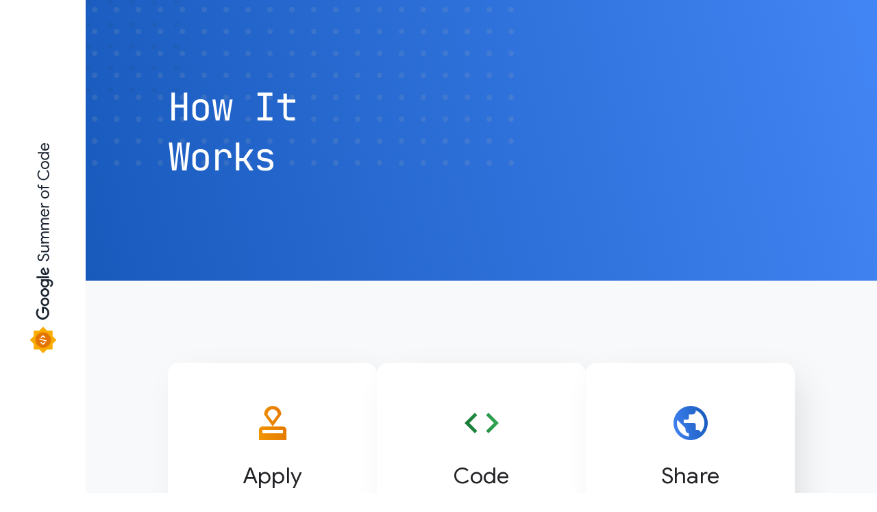

--- FILE ---
content_type: text/html; charset=utf-8
request_url: https://summerofcode.withgoogle.com/how-it-works
body_size: 22373
content:
<!DOCTYPE html><html lang="en"><head>
        <meta charset="utf-8">
        <meta property="og:title" content="Google Summer of Code">
        <meta property="og:description" content="Google Summer of Code is a global program focused on bringing more developers into open source software development.">
        <meta property="og:type" content="website">
        <meta property="og:url" content="https://summerofcode.withgoogle.com">
        <meta property="og:image" content="https://summerofcode.withgoogle.com/static/img/og-image.png">
        <title>How it Works | Google Summer of Code</title>
        <base href="/">
        <meta name="viewport" content="width=device-width, initial-scale=1">

        <!-- FAVICONS: START  -->
        <link rel="apple-touch-icon" sizes="180x180" href="/assets/favicons/apple-touch-icon.png">
        <link rel="icon" type="image/png" sizes="32x32" href="/assets/favicons/favicon-32x32.png">
        <link rel="icon" type="image/png" sizes="16x16" href="/assets/favicons/favicon-16x16.png">
        <link rel="manifest" href="/assets/favicons/site.webmanifest">
        <link rel="mask-icon" href="/assets/favicons/safari-pinned-tab.svg" color="#e37400">
        <link rel="shortcut icon" href="/assets/favicons/favicon.ico">
        <meta name="msapplication-TileColor" content="#ff0000">
        <meta name="msapplication-config" content="/assets/favicons/browserconfig.xml">
        <meta name="theme-color" content="#ffffff">
        <!-- FAVICONS: END  -->

        <link rel="preconnect" href="https://fonts.googleapis.com">
        <link rel="preconnect" href="https://fonts.gstatic.com" crossorigin="">
        <style type="text/css">@font-face{font-family:'Google Sans';font-style:normal;font-weight:400;font-display:swap;src:url(https://fonts.gstatic.com/s/googlesans/v67/4UasrENHsxJlGDuGo1OIlJfC6l_24rlCK1Yo_Iqcsih3SAyH6cAwhX9RPiIUvbQoi-Entw.woff2) format('woff2');unicode-range:U+0308, U+0530-058F, U+2010, U+2024, U+25CC, U+FB13-FB17;}@font-face{font-family:'Google Sans';font-style:normal;font-weight:400;font-display:swap;src:url(https://fonts.gstatic.com/s/googlesans/v67/4UasrENHsxJlGDuGo1OIlJfC6l_24rlCK1Yo_Iqcsih3SAyH6cAwhX9RPiAUvbQoi-Entw.woff2) format('woff2');unicode-range:U+0951-0952, U+0964-0965, U+0980-09FE, U+1CD0, U+1CD2, U+1CD5-1CD6, U+1CD8, U+1CE1, U+1CEA, U+1CED, U+1CF2, U+1CF5-1CF7, U+200C-200D, U+20B9, U+25CC, U+A8F1;}@font-face{font-family:'Google Sans';font-style:normal;font-weight:400;font-display:swap;src:url(https://fonts.gstatic.com/s/googlesans/v67/4UasrENHsxJlGDuGo1OIlJfC6l_24rlCK1Yo_Iqcsih3SAyH6cAwhX9RPh0UvbQoi-Entw.woff2) format('woff2');unicode-range:U+02C7, U+02D8-02D9, U+02DB, U+0307, U+1400-167F, U+18B0-18F5, U+25CC, U+11AB0-11ABF;}@font-face{font-family:'Google Sans';font-style:normal;font-weight:400;font-display:swap;src:url(https://fonts.gstatic.com/s/googlesans/v67/4UasrENHsxJlGDuGo1OIlJfC6l_24rlCK1Yo_Iqcsih3SAyH6cAwhX9RPj8UvbQoi-Entw.woff2) format('woff2');unicode-range:U+0460-052F, U+1C80-1C8A, U+20B4, U+2DE0-2DFF, U+A640-A69F, U+FE2E-FE2F;}@font-face{font-family:'Google Sans';font-style:normal;font-weight:400;font-display:swap;src:url(https://fonts.gstatic.com/s/googlesans/v67/4UasrENHsxJlGDuGo1OIlJfC6l_24rlCK1Yo_Iqcsih3SAyH6cAwhX9RPjYUvbQoi-Entw.woff2) format('woff2');unicode-range:U+0301, U+0400-045F, U+0490-0491, U+04B0-04B1, U+2116;}@font-face{font-family:'Google Sans';font-style:normal;font-weight:400;font-display:swap;src:url(https://fonts.gstatic.com/s/googlesans/v67/4UasrENHsxJlGDuGo1OIlJfC6l_24rlCK1Yo_Iqcsih3SAyH6cAwhX9RPjMUvbQoi-Entw.woff2) format('woff2');unicode-range:U+0900-097F, U+1CD0-1CF9, U+200C-200D, U+20A8, U+20B9, U+20F0, U+25CC, U+A830-A839, U+A8E0-A8FF, U+11B00-11B09;}@font-face{font-family:'Google Sans';font-style:normal;font-weight:400;font-display:swap;src:url(https://fonts.gstatic.com/s/googlesans/v67/4UasrENHsxJlGDuGo1OIlJfC6l_24rlCK1Yo_Iqcsih3SAyH6cAwhX9RPiMUvbQoi-Entw.woff2) format('woff2');unicode-range:U+030E, U+1200-1399, U+2D80-2DDE, U+AB01-AB2E, U+1E7E0-1E7E6, U+1E7E8-1E7EB, U+1E7ED-1E7EE, U+1E7F0-1E7FE;}@font-face{font-family:'Google Sans';font-style:normal;font-weight:400;font-display:swap;src:url(https://fonts.gstatic.com/s/googlesans/v67/4UasrENHsxJlGDuGo1OIlJfC6l_24rlCK1Yo_Iqcsih3SAyH6cAwhX9RPi0UvbQoi-Entw.woff2) format('woff2');unicode-range:U+0589, U+10A0-10FF, U+1C90-1CBA, U+1CBD-1CBF, U+205A, U+2D00-2D2F, U+2E31;}@font-face{font-family:'Google Sans';font-style:normal;font-weight:400;font-display:swap;src:url(https://fonts.gstatic.com/s/googlesans/v67/4UasrENHsxJlGDuGo1OIlJfC6l_24rlCK1Yo_Iqcsih3SAyH6cAwhX9RPj4UvbQoi-Entw.woff2) format('woff2');unicode-range:U+1F00-1FFF;}@font-face{font-family:'Google Sans';font-style:normal;font-weight:400;font-display:swap;src:url(https://fonts.gstatic.com/s/googlesans/v67/4UasrENHsxJlGDuGo1OIlJfC6l_24rlCK1Yo_Iqcsih3SAyH6cAwhX9RPjEUvbQoi-Entw.woff2) format('woff2');unicode-range:U+0370-0377, U+037A-037F, U+0384-038A, U+038C, U+038E-03A1, U+03A3-03FF;}@font-face{font-family:'Google Sans';font-style:normal;font-weight:400;font-display:swap;src:url(https://fonts.gstatic.com/s/googlesans/v67/4UasrENHsxJlGDuGo1OIlJfC6l_24rlCK1Yo_Iqcsih3SAyH6cAwhX9RPikUvbQoi-Entw.woff2) format('woff2');unicode-range:U+0951-0952, U+0964-0965, U+0A80-0AFF, U+200C-200D, U+20B9, U+25CC, U+A830-A839;}@font-face{font-family:'Google Sans';font-style:normal;font-weight:400;font-display:swap;src:url(https://fonts.gstatic.com/s/googlesans/v67/4UasrENHsxJlGDuGo1OIlJfC6l_24rlCK1Yo_Iqcsih3SAyH6cAwhX9RPhEUvbQoi-Entw.woff2) format('woff2');unicode-range:U+0951-0952, U+0964-0965, U+0A01-0A76, U+200C-200D, U+20B9, U+25CC, U+262C, U+A830-A839;}@font-face{font-family:'Google Sans';font-style:normal;font-weight:400;font-display:swap;src:url(https://fonts.gstatic.com/s/googlesans/v67/4UasrENHsxJlGDuGo1OIlJfC6l_24rlCK1Yo_Iqcsih3SAyH6cAwhX9RPjAUvbQoi-Entw.woff2) format('woff2');unicode-range:U+0307-0308, U+0590-05FF, U+200C-2010, U+20AA, U+25CC, U+FB1D-FB4F;}@font-face{font-family:'Google Sans';font-style:normal;font-weight:400;font-display:swap;src:url(https://fonts.gstatic.com/s/googlesans/v67/4UasrENHsxJlGDuGo1OIlJfC6l_24rlCK1Yo_Iqcsih3SAyH6cAwhX9RPjkUvbQoi-Entw.woff2) format('woff2');unicode-range:U+1780-17FF, U+19E0-19FF, U+200C-200D, U+25CC;}@font-face{font-family:'Google Sans';font-style:normal;font-weight:400;font-display:swap;src:url(https://fonts.gstatic.com/s/googlesans/v67/4UasrENHsxJlGDuGo1OIlJfC6l_24rlCK1Yo_Iqcsih3SAyH6cAwhX9RPjsUvbQoi-Entw.woff2) format('woff2');unicode-range:U+0E81-0EDF, U+200C-200D, U+25CC;}@font-face{font-family:'Google Sans';font-style:normal;font-weight:400;font-display:swap;src:url(https://fonts.gstatic.com/s/googlesans/v67/4UasrENHsxJlGDuGo1OIlJfC6l_24rlCK1Yo_Iqcsih3SAyH6cAwhX9RPioUvbQoi-Entw.woff2) format('woff2');unicode-range:U+0307, U+0323, U+0951-0952, U+0964-0965, U+0D00-0D7F, U+1CDA, U+1CF2, U+200C-200D, U+20B9, U+25CC, U+A830-A832;}@font-face{font-family:'Google Sans';font-style:normal;font-weight:400;font-display:swap;src:url(https://fonts.gstatic.com/s/googlesans/v67/4UasrENHsxJlGDuGo1OIlJfC6l_24rlCK1Yo_Iqcsih3SAyH6cAwhX9RPisUvbQoi-Entw.woff2) format('woff2');unicode-range:U+0951-0952, U+0964-0965, U+0B01-0B77, U+1CDA, U+1CF2, U+200C-200D, U+20B9, U+25CC;}@font-face{font-family:'Google Sans';font-style:normal;font-weight:400;font-display:swap;src:url(https://fonts.gstatic.com/s/googlesans/v67/4UasrENHsxJlGDuGo1OIlJfC6l_24rlCK1Yo_Iqcsih3SAyH6cAwhX9RPi8UvbQoi-Entw.woff2) format('woff2');unicode-range:U+0964-0965, U+0D81-0DF4, U+1CF2, U+200C-200D, U+25CC, U+111E1-111F4;}@font-face{font-family:'Google Sans';font-style:normal;font-weight:400;font-display:swap;src:url(https://fonts.gstatic.com/s/googlesans/v67/4UasrENHsxJlGDuGo1OIlJfC6l_24rlCK1Yo_Iqcsih3SAyH6cAwhX9RPlwUvbQoi-Entw.woff2) format('woff2');unicode-range:U+0001-000C, U+000E-001F, U+007F-009F, U+20DD-20E0, U+20E2-20E4, U+2150-218F, U+2190, U+2192, U+2194-2199, U+21AF, U+21E6-21F0, U+21F3, U+2218-2219, U+2299, U+22C4-22C6, U+2300-243F, U+2440-244A, U+2460-24FF, U+25A0-27BF, U+2800-28FF, U+2921-2922, U+2981, U+29BF, U+29EB, U+2B00-2BFF, U+4DC0-4DFF, U+FFF9-FFFB, U+10140-1018E, U+10190-1019C, U+101A0, U+101D0-101FD, U+102E0-102FB, U+10E60-10E7E, U+1D2C0-1D2D3, U+1D2E0-1D37F, U+1F000-1F0FF, U+1F100-1F1AD, U+1F1E6-1F1FF, U+1F30D-1F30F, U+1F315, U+1F31C, U+1F31E, U+1F320-1F32C, U+1F336, U+1F378, U+1F37D, U+1F382, U+1F393-1F39F, U+1F3A7-1F3A8, U+1F3AC-1F3AF, U+1F3C2, U+1F3C4-1F3C6, U+1F3CA-1F3CE, U+1F3D4-1F3E0, U+1F3ED, U+1F3F1-1F3F3, U+1F3F5-1F3F7, U+1F408, U+1F415, U+1F41F, U+1F426, U+1F43F, U+1F441-1F442, U+1F444, U+1F446-1F449, U+1F44C-1F44E, U+1F453, U+1F46A, U+1F47D, U+1F4A3, U+1F4B0, U+1F4B3, U+1F4B9, U+1F4BB, U+1F4BF, U+1F4C8-1F4CB, U+1F4D6, U+1F4DA, U+1F4DF, U+1F4E3-1F4E6, U+1F4EA-1F4ED, U+1F4F7, U+1F4F9-1F4FB, U+1F4FD-1F4FE, U+1F503, U+1F507-1F50B, U+1F50D, U+1F512-1F513, U+1F53E-1F54A, U+1F54F-1F5FA, U+1F610, U+1F650-1F67F, U+1F687, U+1F68D, U+1F691, U+1F694, U+1F698, U+1F6AD, U+1F6B2, U+1F6B9-1F6BA, U+1F6BC, U+1F6C6-1F6CF, U+1F6D3-1F6D7, U+1F6E0-1F6EA, U+1F6F0-1F6F3, U+1F6F7-1F6FC, U+1F700-1F7FF, U+1F800-1F80B, U+1F810-1F847, U+1F850-1F859, U+1F860-1F887, U+1F890-1F8AD, U+1F8B0-1F8BB, U+1F8C0-1F8C1, U+1F900-1F90B, U+1F93B, U+1F946, U+1F984, U+1F996, U+1F9E9, U+1FA00-1FA6F, U+1FA70-1FA7C, U+1FA80-1FA89, U+1FA8F-1FAC6, U+1FACE-1FADC, U+1FADF-1FAE9, U+1FAF0-1FAF8, U+1FB00-1FBFF;}@font-face{font-family:'Google Sans';font-style:normal;font-weight:400;font-display:swap;src:url(https://fonts.gstatic.com/s/googlesans/v67/4UasrENHsxJlGDuGo1OIlJfC6l_24rlCK1Yo_Iqcsih3SAyH6cAwhX9RPiQUvbQoi-Entw.woff2) format('woff2');unicode-range:U+0964-0965, U+0B82-0BFA, U+200C-200D, U+20B9, U+25CC;}@font-face{font-family:'Google Sans';font-style:normal;font-weight:400;font-display:swap;src:url(https://fonts.gstatic.com/s/googlesans/v67/4UasrENHsxJlGDuGo1OIlJfC6l_24rlCK1Yo_Iqcsih3SAyH6cAwhX9RPi4UvbQoi-Entw.woff2) format('woff2');unicode-range:U+0951-0952, U+0964-0965, U+0C00-0C7F, U+1CDA, U+1CF2, U+200C-200D, U+25CC;}@font-face{font-family:'Google Sans';font-style:normal;font-weight:400;font-display:swap;src:url(https://fonts.gstatic.com/s/googlesans/v67/4UasrENHsxJlGDuGo1OIlJfC6l_24rlCK1Yo_Iqcsih3SAyH6cAwhX9RPiYUvbQoi-Entw.woff2) format('woff2');unicode-range:U+02D7, U+0303, U+0331, U+0E01-0E5B, U+200C-200D, U+25CC;}@font-face{font-family:'Google Sans';font-style:normal;font-weight:400;font-display:swap;src:url(https://fonts.gstatic.com/s/googlesans/v67/4UasrENHsxJlGDuGo1OIlJfC6l_24rlCK1Yo_Iqcsih3SAyH6cAwhX9RPj0UvbQoi-Entw.woff2) format('woff2');unicode-range:U+0102-0103, U+0110-0111, U+0128-0129, U+0168-0169, U+01A0-01A1, U+01AF-01B0, U+0300-0301, U+0303-0304, U+0308-0309, U+0323, U+0329, U+1EA0-1EF9, U+20AB;}@font-face{font-family:'Google Sans';font-style:normal;font-weight:400;font-display:swap;src:url(https://fonts.gstatic.com/s/googlesans/v67/4UasrENHsxJlGDuGo1OIlJfC6l_24rlCK1Yo_Iqcsih3SAyH6cAwhX9RPjwUvbQoi-Entw.woff2) format('woff2');unicode-range:U+0100-02BA, U+02BD-02C5, U+02C7-02CC, U+02CE-02D7, U+02DD-02FF, U+0304, U+0308, U+0329, U+1D00-1DBF, U+1E00-1E9F, U+1EF2-1EFF, U+2020, U+20A0-20AB, U+20AD-20C0, U+2113, U+2C60-2C7F, U+A720-A7FF;}@font-face{font-family:'Google Sans';font-style:normal;font-weight:400;font-display:swap;src:url(https://fonts.gstatic.com/s/googlesans/v67/4UasrENHsxJlGDuGo1OIlJfC6l_24rlCK1Yo_Iqcsih3SAyH6cAwhX9RPjIUvbQoi-E.woff2) format('woff2');unicode-range:U+0000-00FF, U+0131, U+0152-0153, U+02BB-02BC, U+02C6, U+02DA, U+02DC, U+0304, U+0308, U+0329, U+2000-206F, U+20AC, U+2122, U+2191, U+2193, U+2212, U+2215, U+FEFF, U+FFFD;}@font-face{font-family:'Google Sans';font-style:normal;font-weight:500;font-display:swap;src:url(https://fonts.gstatic.com/s/googlesans/v67/4UasrENHsxJlGDuGo1OIlJfC6l_24rlCK1Yo_Iqcsih3SAyH6cAwhX9RPiIUvbQoi-Entw.woff2) format('woff2');unicode-range:U+0308, U+0530-058F, U+2010, U+2024, U+25CC, U+FB13-FB17;}@font-face{font-family:'Google Sans';font-style:normal;font-weight:500;font-display:swap;src:url(https://fonts.gstatic.com/s/googlesans/v67/4UasrENHsxJlGDuGo1OIlJfC6l_24rlCK1Yo_Iqcsih3SAyH6cAwhX9RPiAUvbQoi-Entw.woff2) format('woff2');unicode-range:U+0951-0952, U+0964-0965, U+0980-09FE, U+1CD0, U+1CD2, U+1CD5-1CD6, U+1CD8, U+1CE1, U+1CEA, U+1CED, U+1CF2, U+1CF5-1CF7, U+200C-200D, U+20B9, U+25CC, U+A8F1;}@font-face{font-family:'Google Sans';font-style:normal;font-weight:500;font-display:swap;src:url(https://fonts.gstatic.com/s/googlesans/v67/4UasrENHsxJlGDuGo1OIlJfC6l_24rlCK1Yo_Iqcsih3SAyH6cAwhX9RPh0UvbQoi-Entw.woff2) format('woff2');unicode-range:U+02C7, U+02D8-02D9, U+02DB, U+0307, U+1400-167F, U+18B0-18F5, U+25CC, U+11AB0-11ABF;}@font-face{font-family:'Google Sans';font-style:normal;font-weight:500;font-display:swap;src:url(https://fonts.gstatic.com/s/googlesans/v67/4UasrENHsxJlGDuGo1OIlJfC6l_24rlCK1Yo_Iqcsih3SAyH6cAwhX9RPj8UvbQoi-Entw.woff2) format('woff2');unicode-range:U+0460-052F, U+1C80-1C8A, U+20B4, U+2DE0-2DFF, U+A640-A69F, U+FE2E-FE2F;}@font-face{font-family:'Google Sans';font-style:normal;font-weight:500;font-display:swap;src:url(https://fonts.gstatic.com/s/googlesans/v67/4UasrENHsxJlGDuGo1OIlJfC6l_24rlCK1Yo_Iqcsih3SAyH6cAwhX9RPjYUvbQoi-Entw.woff2) format('woff2');unicode-range:U+0301, U+0400-045F, U+0490-0491, U+04B0-04B1, U+2116;}@font-face{font-family:'Google Sans';font-style:normal;font-weight:500;font-display:swap;src:url(https://fonts.gstatic.com/s/googlesans/v67/4UasrENHsxJlGDuGo1OIlJfC6l_24rlCK1Yo_Iqcsih3SAyH6cAwhX9RPjMUvbQoi-Entw.woff2) format('woff2');unicode-range:U+0900-097F, U+1CD0-1CF9, U+200C-200D, U+20A8, U+20B9, U+20F0, U+25CC, U+A830-A839, U+A8E0-A8FF, U+11B00-11B09;}@font-face{font-family:'Google Sans';font-style:normal;font-weight:500;font-display:swap;src:url(https://fonts.gstatic.com/s/googlesans/v67/4UasrENHsxJlGDuGo1OIlJfC6l_24rlCK1Yo_Iqcsih3SAyH6cAwhX9RPiMUvbQoi-Entw.woff2) format('woff2');unicode-range:U+030E, U+1200-1399, U+2D80-2DDE, U+AB01-AB2E, U+1E7E0-1E7E6, U+1E7E8-1E7EB, U+1E7ED-1E7EE, U+1E7F0-1E7FE;}@font-face{font-family:'Google Sans';font-style:normal;font-weight:500;font-display:swap;src:url(https://fonts.gstatic.com/s/googlesans/v67/4UasrENHsxJlGDuGo1OIlJfC6l_24rlCK1Yo_Iqcsih3SAyH6cAwhX9RPi0UvbQoi-Entw.woff2) format('woff2');unicode-range:U+0589, U+10A0-10FF, U+1C90-1CBA, U+1CBD-1CBF, U+205A, U+2D00-2D2F, U+2E31;}@font-face{font-family:'Google Sans';font-style:normal;font-weight:500;font-display:swap;src:url(https://fonts.gstatic.com/s/googlesans/v67/4UasrENHsxJlGDuGo1OIlJfC6l_24rlCK1Yo_Iqcsih3SAyH6cAwhX9RPj4UvbQoi-Entw.woff2) format('woff2');unicode-range:U+1F00-1FFF;}@font-face{font-family:'Google Sans';font-style:normal;font-weight:500;font-display:swap;src:url(https://fonts.gstatic.com/s/googlesans/v67/4UasrENHsxJlGDuGo1OIlJfC6l_24rlCK1Yo_Iqcsih3SAyH6cAwhX9RPjEUvbQoi-Entw.woff2) format('woff2');unicode-range:U+0370-0377, U+037A-037F, U+0384-038A, U+038C, U+038E-03A1, U+03A3-03FF;}@font-face{font-family:'Google Sans';font-style:normal;font-weight:500;font-display:swap;src:url(https://fonts.gstatic.com/s/googlesans/v67/4UasrENHsxJlGDuGo1OIlJfC6l_24rlCK1Yo_Iqcsih3SAyH6cAwhX9RPikUvbQoi-Entw.woff2) format('woff2');unicode-range:U+0951-0952, U+0964-0965, U+0A80-0AFF, U+200C-200D, U+20B9, U+25CC, U+A830-A839;}@font-face{font-family:'Google Sans';font-style:normal;font-weight:500;font-display:swap;src:url(https://fonts.gstatic.com/s/googlesans/v67/4UasrENHsxJlGDuGo1OIlJfC6l_24rlCK1Yo_Iqcsih3SAyH6cAwhX9RPhEUvbQoi-Entw.woff2) format('woff2');unicode-range:U+0951-0952, U+0964-0965, U+0A01-0A76, U+200C-200D, U+20B9, U+25CC, U+262C, U+A830-A839;}@font-face{font-family:'Google Sans';font-style:normal;font-weight:500;font-display:swap;src:url(https://fonts.gstatic.com/s/googlesans/v67/4UasrENHsxJlGDuGo1OIlJfC6l_24rlCK1Yo_Iqcsih3SAyH6cAwhX9RPjAUvbQoi-Entw.woff2) format('woff2');unicode-range:U+0307-0308, U+0590-05FF, U+200C-2010, U+20AA, U+25CC, U+FB1D-FB4F;}@font-face{font-family:'Google Sans';font-style:normal;font-weight:500;font-display:swap;src:url(https://fonts.gstatic.com/s/googlesans/v67/4UasrENHsxJlGDuGo1OIlJfC6l_24rlCK1Yo_Iqcsih3SAyH6cAwhX9RPjkUvbQoi-Entw.woff2) format('woff2');unicode-range:U+1780-17FF, U+19E0-19FF, U+200C-200D, U+25CC;}@font-face{font-family:'Google Sans';font-style:normal;font-weight:500;font-display:swap;src:url(https://fonts.gstatic.com/s/googlesans/v67/4UasrENHsxJlGDuGo1OIlJfC6l_24rlCK1Yo_Iqcsih3SAyH6cAwhX9RPjsUvbQoi-Entw.woff2) format('woff2');unicode-range:U+0E81-0EDF, U+200C-200D, U+25CC;}@font-face{font-family:'Google Sans';font-style:normal;font-weight:500;font-display:swap;src:url(https://fonts.gstatic.com/s/googlesans/v67/4UasrENHsxJlGDuGo1OIlJfC6l_24rlCK1Yo_Iqcsih3SAyH6cAwhX9RPioUvbQoi-Entw.woff2) format('woff2');unicode-range:U+0307, U+0323, U+0951-0952, U+0964-0965, U+0D00-0D7F, U+1CDA, U+1CF2, U+200C-200D, U+20B9, U+25CC, U+A830-A832;}@font-face{font-family:'Google Sans';font-style:normal;font-weight:500;font-display:swap;src:url(https://fonts.gstatic.com/s/googlesans/v67/4UasrENHsxJlGDuGo1OIlJfC6l_24rlCK1Yo_Iqcsih3SAyH6cAwhX9RPisUvbQoi-Entw.woff2) format('woff2');unicode-range:U+0951-0952, U+0964-0965, U+0B01-0B77, U+1CDA, U+1CF2, U+200C-200D, U+20B9, U+25CC;}@font-face{font-family:'Google Sans';font-style:normal;font-weight:500;font-display:swap;src:url(https://fonts.gstatic.com/s/googlesans/v67/4UasrENHsxJlGDuGo1OIlJfC6l_24rlCK1Yo_Iqcsih3SAyH6cAwhX9RPi8UvbQoi-Entw.woff2) format('woff2');unicode-range:U+0964-0965, U+0D81-0DF4, U+1CF2, U+200C-200D, U+25CC, U+111E1-111F4;}@font-face{font-family:'Google Sans';font-style:normal;font-weight:500;font-display:swap;src:url(https://fonts.gstatic.com/s/googlesans/v67/4UasrENHsxJlGDuGo1OIlJfC6l_24rlCK1Yo_Iqcsih3SAyH6cAwhX9RPlwUvbQoi-Entw.woff2) format('woff2');unicode-range:U+0001-000C, U+000E-001F, U+007F-009F, U+20DD-20E0, U+20E2-20E4, U+2150-218F, U+2190, U+2192, U+2194-2199, U+21AF, U+21E6-21F0, U+21F3, U+2218-2219, U+2299, U+22C4-22C6, U+2300-243F, U+2440-244A, U+2460-24FF, U+25A0-27BF, U+2800-28FF, U+2921-2922, U+2981, U+29BF, U+29EB, U+2B00-2BFF, U+4DC0-4DFF, U+FFF9-FFFB, U+10140-1018E, U+10190-1019C, U+101A0, U+101D0-101FD, U+102E0-102FB, U+10E60-10E7E, U+1D2C0-1D2D3, U+1D2E0-1D37F, U+1F000-1F0FF, U+1F100-1F1AD, U+1F1E6-1F1FF, U+1F30D-1F30F, U+1F315, U+1F31C, U+1F31E, U+1F320-1F32C, U+1F336, U+1F378, U+1F37D, U+1F382, U+1F393-1F39F, U+1F3A7-1F3A8, U+1F3AC-1F3AF, U+1F3C2, U+1F3C4-1F3C6, U+1F3CA-1F3CE, U+1F3D4-1F3E0, U+1F3ED, U+1F3F1-1F3F3, U+1F3F5-1F3F7, U+1F408, U+1F415, U+1F41F, U+1F426, U+1F43F, U+1F441-1F442, U+1F444, U+1F446-1F449, U+1F44C-1F44E, U+1F453, U+1F46A, U+1F47D, U+1F4A3, U+1F4B0, U+1F4B3, U+1F4B9, U+1F4BB, U+1F4BF, U+1F4C8-1F4CB, U+1F4D6, U+1F4DA, U+1F4DF, U+1F4E3-1F4E6, U+1F4EA-1F4ED, U+1F4F7, U+1F4F9-1F4FB, U+1F4FD-1F4FE, U+1F503, U+1F507-1F50B, U+1F50D, U+1F512-1F513, U+1F53E-1F54A, U+1F54F-1F5FA, U+1F610, U+1F650-1F67F, U+1F687, U+1F68D, U+1F691, U+1F694, U+1F698, U+1F6AD, U+1F6B2, U+1F6B9-1F6BA, U+1F6BC, U+1F6C6-1F6CF, U+1F6D3-1F6D7, U+1F6E0-1F6EA, U+1F6F0-1F6F3, U+1F6F7-1F6FC, U+1F700-1F7FF, U+1F800-1F80B, U+1F810-1F847, U+1F850-1F859, U+1F860-1F887, U+1F890-1F8AD, U+1F8B0-1F8BB, U+1F8C0-1F8C1, U+1F900-1F90B, U+1F93B, U+1F946, U+1F984, U+1F996, U+1F9E9, U+1FA00-1FA6F, U+1FA70-1FA7C, U+1FA80-1FA89, U+1FA8F-1FAC6, U+1FACE-1FADC, U+1FADF-1FAE9, U+1FAF0-1FAF8, U+1FB00-1FBFF;}@font-face{font-family:'Google Sans';font-style:normal;font-weight:500;font-display:swap;src:url(https://fonts.gstatic.com/s/googlesans/v67/4UasrENHsxJlGDuGo1OIlJfC6l_24rlCK1Yo_Iqcsih3SAyH6cAwhX9RPiQUvbQoi-Entw.woff2) format('woff2');unicode-range:U+0964-0965, U+0B82-0BFA, U+200C-200D, U+20B9, U+25CC;}@font-face{font-family:'Google Sans';font-style:normal;font-weight:500;font-display:swap;src:url(https://fonts.gstatic.com/s/googlesans/v67/4UasrENHsxJlGDuGo1OIlJfC6l_24rlCK1Yo_Iqcsih3SAyH6cAwhX9RPi4UvbQoi-Entw.woff2) format('woff2');unicode-range:U+0951-0952, U+0964-0965, U+0C00-0C7F, U+1CDA, U+1CF2, U+200C-200D, U+25CC;}@font-face{font-family:'Google Sans';font-style:normal;font-weight:500;font-display:swap;src:url(https://fonts.gstatic.com/s/googlesans/v67/4UasrENHsxJlGDuGo1OIlJfC6l_24rlCK1Yo_Iqcsih3SAyH6cAwhX9RPiYUvbQoi-Entw.woff2) format('woff2');unicode-range:U+02D7, U+0303, U+0331, U+0E01-0E5B, U+200C-200D, U+25CC;}@font-face{font-family:'Google Sans';font-style:normal;font-weight:500;font-display:swap;src:url(https://fonts.gstatic.com/s/googlesans/v67/4UasrENHsxJlGDuGo1OIlJfC6l_24rlCK1Yo_Iqcsih3SAyH6cAwhX9RPj0UvbQoi-Entw.woff2) format('woff2');unicode-range:U+0102-0103, U+0110-0111, U+0128-0129, U+0168-0169, U+01A0-01A1, U+01AF-01B0, U+0300-0301, U+0303-0304, U+0308-0309, U+0323, U+0329, U+1EA0-1EF9, U+20AB;}@font-face{font-family:'Google Sans';font-style:normal;font-weight:500;font-display:swap;src:url(https://fonts.gstatic.com/s/googlesans/v67/4UasrENHsxJlGDuGo1OIlJfC6l_24rlCK1Yo_Iqcsih3SAyH6cAwhX9RPjwUvbQoi-Entw.woff2) format('woff2');unicode-range:U+0100-02BA, U+02BD-02C5, U+02C7-02CC, U+02CE-02D7, U+02DD-02FF, U+0304, U+0308, U+0329, U+1D00-1DBF, U+1E00-1E9F, U+1EF2-1EFF, U+2020, U+20A0-20AB, U+20AD-20C0, U+2113, U+2C60-2C7F, U+A720-A7FF;}@font-face{font-family:'Google Sans';font-style:normal;font-weight:500;font-display:swap;src:url(https://fonts.gstatic.com/s/googlesans/v67/4UasrENHsxJlGDuGo1OIlJfC6l_24rlCK1Yo_Iqcsih3SAyH6cAwhX9RPjIUvbQoi-E.woff2) format('woff2');unicode-range:U+0000-00FF, U+0131, U+0152-0153, U+02BB-02BC, U+02C6, U+02DA, U+02DC, U+0304, U+0308, U+0329, U+2000-206F, U+20AC, U+2122, U+2191, U+2193, U+2212, U+2215, U+FEFF, U+FFFD;}@font-face{font-family:'Google Sans';font-style:normal;font-weight:700;font-display:swap;src:url(https://fonts.gstatic.com/s/googlesans/v67/4UasrENHsxJlGDuGo1OIlJfC6l_24rlCK1Yo_Iqcsih3SAyH6cAwhX9RPiIUvbQoi-Entw.woff2) format('woff2');unicode-range:U+0308, U+0530-058F, U+2010, U+2024, U+25CC, U+FB13-FB17;}@font-face{font-family:'Google Sans';font-style:normal;font-weight:700;font-display:swap;src:url(https://fonts.gstatic.com/s/googlesans/v67/4UasrENHsxJlGDuGo1OIlJfC6l_24rlCK1Yo_Iqcsih3SAyH6cAwhX9RPiAUvbQoi-Entw.woff2) format('woff2');unicode-range:U+0951-0952, U+0964-0965, U+0980-09FE, U+1CD0, U+1CD2, U+1CD5-1CD6, U+1CD8, U+1CE1, U+1CEA, U+1CED, U+1CF2, U+1CF5-1CF7, U+200C-200D, U+20B9, U+25CC, U+A8F1;}@font-face{font-family:'Google Sans';font-style:normal;font-weight:700;font-display:swap;src:url(https://fonts.gstatic.com/s/googlesans/v67/4UasrENHsxJlGDuGo1OIlJfC6l_24rlCK1Yo_Iqcsih3SAyH6cAwhX9RPh0UvbQoi-Entw.woff2) format('woff2');unicode-range:U+02C7, U+02D8-02D9, U+02DB, U+0307, U+1400-167F, U+18B0-18F5, U+25CC, U+11AB0-11ABF;}@font-face{font-family:'Google Sans';font-style:normal;font-weight:700;font-display:swap;src:url(https://fonts.gstatic.com/s/googlesans/v67/4UasrENHsxJlGDuGo1OIlJfC6l_24rlCK1Yo_Iqcsih3SAyH6cAwhX9RPj8UvbQoi-Entw.woff2) format('woff2');unicode-range:U+0460-052F, U+1C80-1C8A, U+20B4, U+2DE0-2DFF, U+A640-A69F, U+FE2E-FE2F;}@font-face{font-family:'Google Sans';font-style:normal;font-weight:700;font-display:swap;src:url(https://fonts.gstatic.com/s/googlesans/v67/4UasrENHsxJlGDuGo1OIlJfC6l_24rlCK1Yo_Iqcsih3SAyH6cAwhX9RPjYUvbQoi-Entw.woff2) format('woff2');unicode-range:U+0301, U+0400-045F, U+0490-0491, U+04B0-04B1, U+2116;}@font-face{font-family:'Google Sans';font-style:normal;font-weight:700;font-display:swap;src:url(https://fonts.gstatic.com/s/googlesans/v67/4UasrENHsxJlGDuGo1OIlJfC6l_24rlCK1Yo_Iqcsih3SAyH6cAwhX9RPjMUvbQoi-Entw.woff2) format('woff2');unicode-range:U+0900-097F, U+1CD0-1CF9, U+200C-200D, U+20A8, U+20B9, U+20F0, U+25CC, U+A830-A839, U+A8E0-A8FF, U+11B00-11B09;}@font-face{font-family:'Google Sans';font-style:normal;font-weight:700;font-display:swap;src:url(https://fonts.gstatic.com/s/googlesans/v67/4UasrENHsxJlGDuGo1OIlJfC6l_24rlCK1Yo_Iqcsih3SAyH6cAwhX9RPiMUvbQoi-Entw.woff2) format('woff2');unicode-range:U+030E, U+1200-1399, U+2D80-2DDE, U+AB01-AB2E, U+1E7E0-1E7E6, U+1E7E8-1E7EB, U+1E7ED-1E7EE, U+1E7F0-1E7FE;}@font-face{font-family:'Google Sans';font-style:normal;font-weight:700;font-display:swap;src:url(https://fonts.gstatic.com/s/googlesans/v67/4UasrENHsxJlGDuGo1OIlJfC6l_24rlCK1Yo_Iqcsih3SAyH6cAwhX9RPi0UvbQoi-Entw.woff2) format('woff2');unicode-range:U+0589, U+10A0-10FF, U+1C90-1CBA, U+1CBD-1CBF, U+205A, U+2D00-2D2F, U+2E31;}@font-face{font-family:'Google Sans';font-style:normal;font-weight:700;font-display:swap;src:url(https://fonts.gstatic.com/s/googlesans/v67/4UasrENHsxJlGDuGo1OIlJfC6l_24rlCK1Yo_Iqcsih3SAyH6cAwhX9RPj4UvbQoi-Entw.woff2) format('woff2');unicode-range:U+1F00-1FFF;}@font-face{font-family:'Google Sans';font-style:normal;font-weight:700;font-display:swap;src:url(https://fonts.gstatic.com/s/googlesans/v67/4UasrENHsxJlGDuGo1OIlJfC6l_24rlCK1Yo_Iqcsih3SAyH6cAwhX9RPjEUvbQoi-Entw.woff2) format('woff2');unicode-range:U+0370-0377, U+037A-037F, U+0384-038A, U+038C, U+038E-03A1, U+03A3-03FF;}@font-face{font-family:'Google Sans';font-style:normal;font-weight:700;font-display:swap;src:url(https://fonts.gstatic.com/s/googlesans/v67/4UasrENHsxJlGDuGo1OIlJfC6l_24rlCK1Yo_Iqcsih3SAyH6cAwhX9RPikUvbQoi-Entw.woff2) format('woff2');unicode-range:U+0951-0952, U+0964-0965, U+0A80-0AFF, U+200C-200D, U+20B9, U+25CC, U+A830-A839;}@font-face{font-family:'Google Sans';font-style:normal;font-weight:700;font-display:swap;src:url(https://fonts.gstatic.com/s/googlesans/v67/4UasrENHsxJlGDuGo1OIlJfC6l_24rlCK1Yo_Iqcsih3SAyH6cAwhX9RPhEUvbQoi-Entw.woff2) format('woff2');unicode-range:U+0951-0952, U+0964-0965, U+0A01-0A76, U+200C-200D, U+20B9, U+25CC, U+262C, U+A830-A839;}@font-face{font-family:'Google Sans';font-style:normal;font-weight:700;font-display:swap;src:url(https://fonts.gstatic.com/s/googlesans/v67/4UasrENHsxJlGDuGo1OIlJfC6l_24rlCK1Yo_Iqcsih3SAyH6cAwhX9RPjAUvbQoi-Entw.woff2) format('woff2');unicode-range:U+0307-0308, U+0590-05FF, U+200C-2010, U+20AA, U+25CC, U+FB1D-FB4F;}@font-face{font-family:'Google Sans';font-style:normal;font-weight:700;font-display:swap;src:url(https://fonts.gstatic.com/s/googlesans/v67/4UasrENHsxJlGDuGo1OIlJfC6l_24rlCK1Yo_Iqcsih3SAyH6cAwhX9RPjkUvbQoi-Entw.woff2) format('woff2');unicode-range:U+1780-17FF, U+19E0-19FF, U+200C-200D, U+25CC;}@font-face{font-family:'Google Sans';font-style:normal;font-weight:700;font-display:swap;src:url(https://fonts.gstatic.com/s/googlesans/v67/4UasrENHsxJlGDuGo1OIlJfC6l_24rlCK1Yo_Iqcsih3SAyH6cAwhX9RPjsUvbQoi-Entw.woff2) format('woff2');unicode-range:U+0E81-0EDF, U+200C-200D, U+25CC;}@font-face{font-family:'Google Sans';font-style:normal;font-weight:700;font-display:swap;src:url(https://fonts.gstatic.com/s/googlesans/v67/4UasrENHsxJlGDuGo1OIlJfC6l_24rlCK1Yo_Iqcsih3SAyH6cAwhX9RPioUvbQoi-Entw.woff2) format('woff2');unicode-range:U+0307, U+0323, U+0951-0952, U+0964-0965, U+0D00-0D7F, U+1CDA, U+1CF2, U+200C-200D, U+20B9, U+25CC, U+A830-A832;}@font-face{font-family:'Google Sans';font-style:normal;font-weight:700;font-display:swap;src:url(https://fonts.gstatic.com/s/googlesans/v67/4UasrENHsxJlGDuGo1OIlJfC6l_24rlCK1Yo_Iqcsih3SAyH6cAwhX9RPisUvbQoi-Entw.woff2) format('woff2');unicode-range:U+0951-0952, U+0964-0965, U+0B01-0B77, U+1CDA, U+1CF2, U+200C-200D, U+20B9, U+25CC;}@font-face{font-family:'Google Sans';font-style:normal;font-weight:700;font-display:swap;src:url(https://fonts.gstatic.com/s/googlesans/v67/4UasrENHsxJlGDuGo1OIlJfC6l_24rlCK1Yo_Iqcsih3SAyH6cAwhX9RPi8UvbQoi-Entw.woff2) format('woff2');unicode-range:U+0964-0965, U+0D81-0DF4, U+1CF2, U+200C-200D, U+25CC, U+111E1-111F4;}@font-face{font-family:'Google Sans';font-style:normal;font-weight:700;font-display:swap;src:url(https://fonts.gstatic.com/s/googlesans/v67/4UasrENHsxJlGDuGo1OIlJfC6l_24rlCK1Yo_Iqcsih3SAyH6cAwhX9RPlwUvbQoi-Entw.woff2) format('woff2');unicode-range:U+0001-000C, U+000E-001F, U+007F-009F, U+20DD-20E0, U+20E2-20E4, U+2150-218F, U+2190, U+2192, U+2194-2199, U+21AF, U+21E6-21F0, U+21F3, U+2218-2219, U+2299, U+22C4-22C6, U+2300-243F, U+2440-244A, U+2460-24FF, U+25A0-27BF, U+2800-28FF, U+2921-2922, U+2981, U+29BF, U+29EB, U+2B00-2BFF, U+4DC0-4DFF, U+FFF9-FFFB, U+10140-1018E, U+10190-1019C, U+101A0, U+101D0-101FD, U+102E0-102FB, U+10E60-10E7E, U+1D2C0-1D2D3, U+1D2E0-1D37F, U+1F000-1F0FF, U+1F100-1F1AD, U+1F1E6-1F1FF, U+1F30D-1F30F, U+1F315, U+1F31C, U+1F31E, U+1F320-1F32C, U+1F336, U+1F378, U+1F37D, U+1F382, U+1F393-1F39F, U+1F3A7-1F3A8, U+1F3AC-1F3AF, U+1F3C2, U+1F3C4-1F3C6, U+1F3CA-1F3CE, U+1F3D4-1F3E0, U+1F3ED, U+1F3F1-1F3F3, U+1F3F5-1F3F7, U+1F408, U+1F415, U+1F41F, U+1F426, U+1F43F, U+1F441-1F442, U+1F444, U+1F446-1F449, U+1F44C-1F44E, U+1F453, U+1F46A, U+1F47D, U+1F4A3, U+1F4B0, U+1F4B3, U+1F4B9, U+1F4BB, U+1F4BF, U+1F4C8-1F4CB, U+1F4D6, U+1F4DA, U+1F4DF, U+1F4E3-1F4E6, U+1F4EA-1F4ED, U+1F4F7, U+1F4F9-1F4FB, U+1F4FD-1F4FE, U+1F503, U+1F507-1F50B, U+1F50D, U+1F512-1F513, U+1F53E-1F54A, U+1F54F-1F5FA, U+1F610, U+1F650-1F67F, U+1F687, U+1F68D, U+1F691, U+1F694, U+1F698, U+1F6AD, U+1F6B2, U+1F6B9-1F6BA, U+1F6BC, U+1F6C6-1F6CF, U+1F6D3-1F6D7, U+1F6E0-1F6EA, U+1F6F0-1F6F3, U+1F6F7-1F6FC, U+1F700-1F7FF, U+1F800-1F80B, U+1F810-1F847, U+1F850-1F859, U+1F860-1F887, U+1F890-1F8AD, U+1F8B0-1F8BB, U+1F8C0-1F8C1, U+1F900-1F90B, U+1F93B, U+1F946, U+1F984, U+1F996, U+1F9E9, U+1FA00-1FA6F, U+1FA70-1FA7C, U+1FA80-1FA89, U+1FA8F-1FAC6, U+1FACE-1FADC, U+1FADF-1FAE9, U+1FAF0-1FAF8, U+1FB00-1FBFF;}@font-face{font-family:'Google Sans';font-style:normal;font-weight:700;font-display:swap;src:url(https://fonts.gstatic.com/s/googlesans/v67/4UasrENHsxJlGDuGo1OIlJfC6l_24rlCK1Yo_Iqcsih3SAyH6cAwhX9RPiQUvbQoi-Entw.woff2) format('woff2');unicode-range:U+0964-0965, U+0B82-0BFA, U+200C-200D, U+20B9, U+25CC;}@font-face{font-family:'Google Sans';font-style:normal;font-weight:700;font-display:swap;src:url(https://fonts.gstatic.com/s/googlesans/v67/4UasrENHsxJlGDuGo1OIlJfC6l_24rlCK1Yo_Iqcsih3SAyH6cAwhX9RPi4UvbQoi-Entw.woff2) format('woff2');unicode-range:U+0951-0952, U+0964-0965, U+0C00-0C7F, U+1CDA, U+1CF2, U+200C-200D, U+25CC;}@font-face{font-family:'Google Sans';font-style:normal;font-weight:700;font-display:swap;src:url(https://fonts.gstatic.com/s/googlesans/v67/4UasrENHsxJlGDuGo1OIlJfC6l_24rlCK1Yo_Iqcsih3SAyH6cAwhX9RPiYUvbQoi-Entw.woff2) format('woff2');unicode-range:U+02D7, U+0303, U+0331, U+0E01-0E5B, U+200C-200D, U+25CC;}@font-face{font-family:'Google Sans';font-style:normal;font-weight:700;font-display:swap;src:url(https://fonts.gstatic.com/s/googlesans/v67/4UasrENHsxJlGDuGo1OIlJfC6l_24rlCK1Yo_Iqcsih3SAyH6cAwhX9RPj0UvbQoi-Entw.woff2) format('woff2');unicode-range:U+0102-0103, U+0110-0111, U+0128-0129, U+0168-0169, U+01A0-01A1, U+01AF-01B0, U+0300-0301, U+0303-0304, U+0308-0309, U+0323, U+0329, U+1EA0-1EF9, U+20AB;}@font-face{font-family:'Google Sans';font-style:normal;font-weight:700;font-display:swap;src:url(https://fonts.gstatic.com/s/googlesans/v67/4UasrENHsxJlGDuGo1OIlJfC6l_24rlCK1Yo_Iqcsih3SAyH6cAwhX9RPjwUvbQoi-Entw.woff2) format('woff2');unicode-range:U+0100-02BA, U+02BD-02C5, U+02C7-02CC, U+02CE-02D7, U+02DD-02FF, U+0304, U+0308, U+0329, U+1D00-1DBF, U+1E00-1E9F, U+1EF2-1EFF, U+2020, U+20A0-20AB, U+20AD-20C0, U+2113, U+2C60-2C7F, U+A720-A7FF;}@font-face{font-family:'Google Sans';font-style:normal;font-weight:700;font-display:swap;src:url(https://fonts.gstatic.com/s/googlesans/v67/4UasrENHsxJlGDuGo1OIlJfC6l_24rlCK1Yo_Iqcsih3SAyH6cAwhX9RPjIUvbQoi-E.woff2) format('woff2');unicode-range:U+0000-00FF, U+0131, U+0152-0153, U+02BB-02BC, U+02C6, U+02DA, U+02DC, U+0304, U+0308, U+0329, U+2000-206F, U+20AC, U+2122, U+2191, U+2193, U+2212, U+2215, U+FEFF, U+FFFD;}@font-face{font-family:'Roboto';font-style:normal;font-weight:300;font-stretch:100%;font-display:swap;src:url(https://fonts.gstatic.com/s/roboto/v50/KFO7CnqEu92Fr1ME7kSn66aGLdTylUAMa3GUBHMdazTgWw.woff2) format('woff2');unicode-range:U+0460-052F, U+1C80-1C8A, U+20B4, U+2DE0-2DFF, U+A640-A69F, U+FE2E-FE2F;}@font-face{font-family:'Roboto';font-style:normal;font-weight:300;font-stretch:100%;font-display:swap;src:url(https://fonts.gstatic.com/s/roboto/v50/KFO7CnqEu92Fr1ME7kSn66aGLdTylUAMa3iUBHMdazTgWw.woff2) format('woff2');unicode-range:U+0301, U+0400-045F, U+0490-0491, U+04B0-04B1, U+2116;}@font-face{font-family:'Roboto';font-style:normal;font-weight:300;font-stretch:100%;font-display:swap;src:url(https://fonts.gstatic.com/s/roboto/v50/KFO7CnqEu92Fr1ME7kSn66aGLdTylUAMa3CUBHMdazTgWw.woff2) format('woff2');unicode-range:U+1F00-1FFF;}@font-face{font-family:'Roboto';font-style:normal;font-weight:300;font-stretch:100%;font-display:swap;src:url(https://fonts.gstatic.com/s/roboto/v50/KFO7CnqEu92Fr1ME7kSn66aGLdTylUAMa3-UBHMdazTgWw.woff2) format('woff2');unicode-range:U+0370-0377, U+037A-037F, U+0384-038A, U+038C, U+038E-03A1, U+03A3-03FF;}@font-face{font-family:'Roboto';font-style:normal;font-weight:300;font-stretch:100%;font-display:swap;src:url(https://fonts.gstatic.com/s/roboto/v50/KFO7CnqEu92Fr1ME7kSn66aGLdTylUAMawCUBHMdazTgWw.woff2) format('woff2');unicode-range:U+0302-0303, U+0305, U+0307-0308, U+0310, U+0312, U+0315, U+031A, U+0326-0327, U+032C, U+032F-0330, U+0332-0333, U+0338, U+033A, U+0346, U+034D, U+0391-03A1, U+03A3-03A9, U+03B1-03C9, U+03D1, U+03D5-03D6, U+03F0-03F1, U+03F4-03F5, U+2016-2017, U+2034-2038, U+203C, U+2040, U+2043, U+2047, U+2050, U+2057, U+205F, U+2070-2071, U+2074-208E, U+2090-209C, U+20D0-20DC, U+20E1, U+20E5-20EF, U+2100-2112, U+2114-2115, U+2117-2121, U+2123-214F, U+2190, U+2192, U+2194-21AE, U+21B0-21E5, U+21F1-21F2, U+21F4-2211, U+2213-2214, U+2216-22FF, U+2308-230B, U+2310, U+2319, U+231C-2321, U+2336-237A, U+237C, U+2395, U+239B-23B7, U+23D0, U+23DC-23E1, U+2474-2475, U+25AF, U+25B3, U+25B7, U+25BD, U+25C1, U+25CA, U+25CC, U+25FB, U+266D-266F, U+27C0-27FF, U+2900-2AFF, U+2B0E-2B11, U+2B30-2B4C, U+2BFE, U+3030, U+FF5B, U+FF5D, U+1D400-1D7FF, U+1EE00-1EEFF;}@font-face{font-family:'Roboto';font-style:normal;font-weight:300;font-stretch:100%;font-display:swap;src:url(https://fonts.gstatic.com/s/roboto/v50/KFO7CnqEu92Fr1ME7kSn66aGLdTylUAMaxKUBHMdazTgWw.woff2) format('woff2');unicode-range:U+0001-000C, U+000E-001F, U+007F-009F, U+20DD-20E0, U+20E2-20E4, U+2150-218F, U+2190, U+2192, U+2194-2199, U+21AF, U+21E6-21F0, U+21F3, U+2218-2219, U+2299, U+22C4-22C6, U+2300-243F, U+2440-244A, U+2460-24FF, U+25A0-27BF, U+2800-28FF, U+2921-2922, U+2981, U+29BF, U+29EB, U+2B00-2BFF, U+4DC0-4DFF, U+FFF9-FFFB, U+10140-1018E, U+10190-1019C, U+101A0, U+101D0-101FD, U+102E0-102FB, U+10E60-10E7E, U+1D2C0-1D2D3, U+1D2E0-1D37F, U+1F000-1F0FF, U+1F100-1F1AD, U+1F1E6-1F1FF, U+1F30D-1F30F, U+1F315, U+1F31C, U+1F31E, U+1F320-1F32C, U+1F336, U+1F378, U+1F37D, U+1F382, U+1F393-1F39F, U+1F3A7-1F3A8, U+1F3AC-1F3AF, U+1F3C2, U+1F3C4-1F3C6, U+1F3CA-1F3CE, U+1F3D4-1F3E0, U+1F3ED, U+1F3F1-1F3F3, U+1F3F5-1F3F7, U+1F408, U+1F415, U+1F41F, U+1F426, U+1F43F, U+1F441-1F442, U+1F444, U+1F446-1F449, U+1F44C-1F44E, U+1F453, U+1F46A, U+1F47D, U+1F4A3, U+1F4B0, U+1F4B3, U+1F4B9, U+1F4BB, U+1F4BF, U+1F4C8-1F4CB, U+1F4D6, U+1F4DA, U+1F4DF, U+1F4E3-1F4E6, U+1F4EA-1F4ED, U+1F4F7, U+1F4F9-1F4FB, U+1F4FD-1F4FE, U+1F503, U+1F507-1F50B, U+1F50D, U+1F512-1F513, U+1F53E-1F54A, U+1F54F-1F5FA, U+1F610, U+1F650-1F67F, U+1F687, U+1F68D, U+1F691, U+1F694, U+1F698, U+1F6AD, U+1F6B2, U+1F6B9-1F6BA, U+1F6BC, U+1F6C6-1F6CF, U+1F6D3-1F6D7, U+1F6E0-1F6EA, U+1F6F0-1F6F3, U+1F6F7-1F6FC, U+1F700-1F7FF, U+1F800-1F80B, U+1F810-1F847, U+1F850-1F859, U+1F860-1F887, U+1F890-1F8AD, U+1F8B0-1F8BB, U+1F8C0-1F8C1, U+1F900-1F90B, U+1F93B, U+1F946, U+1F984, U+1F996, U+1F9E9, U+1FA00-1FA6F, U+1FA70-1FA7C, U+1FA80-1FA89, U+1FA8F-1FAC6, U+1FACE-1FADC, U+1FADF-1FAE9, U+1FAF0-1FAF8, U+1FB00-1FBFF;}@font-face{font-family:'Roboto';font-style:normal;font-weight:300;font-stretch:100%;font-display:swap;src:url(https://fonts.gstatic.com/s/roboto/v50/KFO7CnqEu92Fr1ME7kSn66aGLdTylUAMa3OUBHMdazTgWw.woff2) format('woff2');unicode-range:U+0102-0103, U+0110-0111, U+0128-0129, U+0168-0169, U+01A0-01A1, U+01AF-01B0, U+0300-0301, U+0303-0304, U+0308-0309, U+0323, U+0329, U+1EA0-1EF9, U+20AB;}@font-face{font-family:'Roboto';font-style:normal;font-weight:300;font-stretch:100%;font-display:swap;src:url(https://fonts.gstatic.com/s/roboto/v50/KFO7CnqEu92Fr1ME7kSn66aGLdTylUAMa3KUBHMdazTgWw.woff2) format('woff2');unicode-range:U+0100-02BA, U+02BD-02C5, U+02C7-02CC, U+02CE-02D7, U+02DD-02FF, U+0304, U+0308, U+0329, U+1D00-1DBF, U+1E00-1E9F, U+1EF2-1EFF, U+2020, U+20A0-20AB, U+20AD-20C0, U+2113, U+2C60-2C7F, U+A720-A7FF;}@font-face{font-family:'Roboto';font-style:normal;font-weight:300;font-stretch:100%;font-display:swap;src:url(https://fonts.gstatic.com/s/roboto/v50/KFO7CnqEu92Fr1ME7kSn66aGLdTylUAMa3yUBHMdazQ.woff2) format('woff2');unicode-range:U+0000-00FF, U+0131, U+0152-0153, U+02BB-02BC, U+02C6, U+02DA, U+02DC, U+0304, U+0308, U+0329, U+2000-206F, U+20AC, U+2122, U+2191, U+2193, U+2212, U+2215, U+FEFF, U+FFFD;}@font-face{font-family:'Roboto';font-style:normal;font-weight:400;font-stretch:100%;font-display:swap;src:url(https://fonts.gstatic.com/s/roboto/v50/KFO7CnqEu92Fr1ME7kSn66aGLdTylUAMa3GUBHMdazTgWw.woff2) format('woff2');unicode-range:U+0460-052F, U+1C80-1C8A, U+20B4, U+2DE0-2DFF, U+A640-A69F, U+FE2E-FE2F;}@font-face{font-family:'Roboto';font-style:normal;font-weight:400;font-stretch:100%;font-display:swap;src:url(https://fonts.gstatic.com/s/roboto/v50/KFO7CnqEu92Fr1ME7kSn66aGLdTylUAMa3iUBHMdazTgWw.woff2) format('woff2');unicode-range:U+0301, U+0400-045F, U+0490-0491, U+04B0-04B1, U+2116;}@font-face{font-family:'Roboto';font-style:normal;font-weight:400;font-stretch:100%;font-display:swap;src:url(https://fonts.gstatic.com/s/roboto/v50/KFO7CnqEu92Fr1ME7kSn66aGLdTylUAMa3CUBHMdazTgWw.woff2) format('woff2');unicode-range:U+1F00-1FFF;}@font-face{font-family:'Roboto';font-style:normal;font-weight:400;font-stretch:100%;font-display:swap;src:url(https://fonts.gstatic.com/s/roboto/v50/KFO7CnqEu92Fr1ME7kSn66aGLdTylUAMa3-UBHMdazTgWw.woff2) format('woff2');unicode-range:U+0370-0377, U+037A-037F, U+0384-038A, U+038C, U+038E-03A1, U+03A3-03FF;}@font-face{font-family:'Roboto';font-style:normal;font-weight:400;font-stretch:100%;font-display:swap;src:url(https://fonts.gstatic.com/s/roboto/v50/KFO7CnqEu92Fr1ME7kSn66aGLdTylUAMawCUBHMdazTgWw.woff2) format('woff2');unicode-range:U+0302-0303, U+0305, U+0307-0308, U+0310, U+0312, U+0315, U+031A, U+0326-0327, U+032C, U+032F-0330, U+0332-0333, U+0338, U+033A, U+0346, U+034D, U+0391-03A1, U+03A3-03A9, U+03B1-03C9, U+03D1, U+03D5-03D6, U+03F0-03F1, U+03F4-03F5, U+2016-2017, U+2034-2038, U+203C, U+2040, U+2043, U+2047, U+2050, U+2057, U+205F, U+2070-2071, U+2074-208E, U+2090-209C, U+20D0-20DC, U+20E1, U+20E5-20EF, U+2100-2112, U+2114-2115, U+2117-2121, U+2123-214F, U+2190, U+2192, U+2194-21AE, U+21B0-21E5, U+21F1-21F2, U+21F4-2211, U+2213-2214, U+2216-22FF, U+2308-230B, U+2310, U+2319, U+231C-2321, U+2336-237A, U+237C, U+2395, U+239B-23B7, U+23D0, U+23DC-23E1, U+2474-2475, U+25AF, U+25B3, U+25B7, U+25BD, U+25C1, U+25CA, U+25CC, U+25FB, U+266D-266F, U+27C0-27FF, U+2900-2AFF, U+2B0E-2B11, U+2B30-2B4C, U+2BFE, U+3030, U+FF5B, U+FF5D, U+1D400-1D7FF, U+1EE00-1EEFF;}@font-face{font-family:'Roboto';font-style:normal;font-weight:400;font-stretch:100%;font-display:swap;src:url(https://fonts.gstatic.com/s/roboto/v50/KFO7CnqEu92Fr1ME7kSn66aGLdTylUAMaxKUBHMdazTgWw.woff2) format('woff2');unicode-range:U+0001-000C, U+000E-001F, U+007F-009F, U+20DD-20E0, U+20E2-20E4, U+2150-218F, U+2190, U+2192, U+2194-2199, U+21AF, U+21E6-21F0, U+21F3, U+2218-2219, U+2299, U+22C4-22C6, U+2300-243F, U+2440-244A, U+2460-24FF, U+25A0-27BF, U+2800-28FF, U+2921-2922, U+2981, U+29BF, U+29EB, U+2B00-2BFF, U+4DC0-4DFF, U+FFF9-FFFB, U+10140-1018E, U+10190-1019C, U+101A0, U+101D0-101FD, U+102E0-102FB, U+10E60-10E7E, U+1D2C0-1D2D3, U+1D2E0-1D37F, U+1F000-1F0FF, U+1F100-1F1AD, U+1F1E6-1F1FF, U+1F30D-1F30F, U+1F315, U+1F31C, U+1F31E, U+1F320-1F32C, U+1F336, U+1F378, U+1F37D, U+1F382, U+1F393-1F39F, U+1F3A7-1F3A8, U+1F3AC-1F3AF, U+1F3C2, U+1F3C4-1F3C6, U+1F3CA-1F3CE, U+1F3D4-1F3E0, U+1F3ED, U+1F3F1-1F3F3, U+1F3F5-1F3F7, U+1F408, U+1F415, U+1F41F, U+1F426, U+1F43F, U+1F441-1F442, U+1F444, U+1F446-1F449, U+1F44C-1F44E, U+1F453, U+1F46A, U+1F47D, U+1F4A3, U+1F4B0, U+1F4B3, U+1F4B9, U+1F4BB, U+1F4BF, U+1F4C8-1F4CB, U+1F4D6, U+1F4DA, U+1F4DF, U+1F4E3-1F4E6, U+1F4EA-1F4ED, U+1F4F7, U+1F4F9-1F4FB, U+1F4FD-1F4FE, U+1F503, U+1F507-1F50B, U+1F50D, U+1F512-1F513, U+1F53E-1F54A, U+1F54F-1F5FA, U+1F610, U+1F650-1F67F, U+1F687, U+1F68D, U+1F691, U+1F694, U+1F698, U+1F6AD, U+1F6B2, U+1F6B9-1F6BA, U+1F6BC, U+1F6C6-1F6CF, U+1F6D3-1F6D7, U+1F6E0-1F6EA, U+1F6F0-1F6F3, U+1F6F7-1F6FC, U+1F700-1F7FF, U+1F800-1F80B, U+1F810-1F847, U+1F850-1F859, U+1F860-1F887, U+1F890-1F8AD, U+1F8B0-1F8BB, U+1F8C0-1F8C1, U+1F900-1F90B, U+1F93B, U+1F946, U+1F984, U+1F996, U+1F9E9, U+1FA00-1FA6F, U+1FA70-1FA7C, U+1FA80-1FA89, U+1FA8F-1FAC6, U+1FACE-1FADC, U+1FADF-1FAE9, U+1FAF0-1FAF8, U+1FB00-1FBFF;}@font-face{font-family:'Roboto';font-style:normal;font-weight:400;font-stretch:100%;font-display:swap;src:url(https://fonts.gstatic.com/s/roboto/v50/KFO7CnqEu92Fr1ME7kSn66aGLdTylUAMa3OUBHMdazTgWw.woff2) format('woff2');unicode-range:U+0102-0103, U+0110-0111, U+0128-0129, U+0168-0169, U+01A0-01A1, U+01AF-01B0, U+0300-0301, U+0303-0304, U+0308-0309, U+0323, U+0329, U+1EA0-1EF9, U+20AB;}@font-face{font-family:'Roboto';font-style:normal;font-weight:400;font-stretch:100%;font-display:swap;src:url(https://fonts.gstatic.com/s/roboto/v50/KFO7CnqEu92Fr1ME7kSn66aGLdTylUAMa3KUBHMdazTgWw.woff2) format('woff2');unicode-range:U+0100-02BA, U+02BD-02C5, U+02C7-02CC, U+02CE-02D7, U+02DD-02FF, U+0304, U+0308, U+0329, U+1D00-1DBF, U+1E00-1E9F, U+1EF2-1EFF, U+2020, U+20A0-20AB, U+20AD-20C0, U+2113, U+2C60-2C7F, U+A720-A7FF;}@font-face{font-family:'Roboto';font-style:normal;font-weight:400;font-stretch:100%;font-display:swap;src:url(https://fonts.gstatic.com/s/roboto/v50/KFO7CnqEu92Fr1ME7kSn66aGLdTylUAMa3yUBHMdazQ.woff2) format('woff2');unicode-range:U+0000-00FF, U+0131, U+0152-0153, U+02BB-02BC, U+02C6, U+02DA, U+02DC, U+0304, U+0308, U+0329, U+2000-206F, U+20AC, U+2122, U+2191, U+2193, U+2212, U+2215, U+FEFF, U+FFFD;}@font-face{font-family:'Roboto';font-style:normal;font-weight:500;font-stretch:100%;font-display:swap;src:url(https://fonts.gstatic.com/s/roboto/v50/KFO7CnqEu92Fr1ME7kSn66aGLdTylUAMa3GUBHMdazTgWw.woff2) format('woff2');unicode-range:U+0460-052F, U+1C80-1C8A, U+20B4, U+2DE0-2DFF, U+A640-A69F, U+FE2E-FE2F;}@font-face{font-family:'Roboto';font-style:normal;font-weight:500;font-stretch:100%;font-display:swap;src:url(https://fonts.gstatic.com/s/roboto/v50/KFO7CnqEu92Fr1ME7kSn66aGLdTylUAMa3iUBHMdazTgWw.woff2) format('woff2');unicode-range:U+0301, U+0400-045F, U+0490-0491, U+04B0-04B1, U+2116;}@font-face{font-family:'Roboto';font-style:normal;font-weight:500;font-stretch:100%;font-display:swap;src:url(https://fonts.gstatic.com/s/roboto/v50/KFO7CnqEu92Fr1ME7kSn66aGLdTylUAMa3CUBHMdazTgWw.woff2) format('woff2');unicode-range:U+1F00-1FFF;}@font-face{font-family:'Roboto';font-style:normal;font-weight:500;font-stretch:100%;font-display:swap;src:url(https://fonts.gstatic.com/s/roboto/v50/KFO7CnqEu92Fr1ME7kSn66aGLdTylUAMa3-UBHMdazTgWw.woff2) format('woff2');unicode-range:U+0370-0377, U+037A-037F, U+0384-038A, U+038C, U+038E-03A1, U+03A3-03FF;}@font-face{font-family:'Roboto';font-style:normal;font-weight:500;font-stretch:100%;font-display:swap;src:url(https://fonts.gstatic.com/s/roboto/v50/KFO7CnqEu92Fr1ME7kSn66aGLdTylUAMawCUBHMdazTgWw.woff2) format('woff2');unicode-range:U+0302-0303, U+0305, U+0307-0308, U+0310, U+0312, U+0315, U+031A, U+0326-0327, U+032C, U+032F-0330, U+0332-0333, U+0338, U+033A, U+0346, U+034D, U+0391-03A1, U+03A3-03A9, U+03B1-03C9, U+03D1, U+03D5-03D6, U+03F0-03F1, U+03F4-03F5, U+2016-2017, U+2034-2038, U+203C, U+2040, U+2043, U+2047, U+2050, U+2057, U+205F, U+2070-2071, U+2074-208E, U+2090-209C, U+20D0-20DC, U+20E1, U+20E5-20EF, U+2100-2112, U+2114-2115, U+2117-2121, U+2123-214F, U+2190, U+2192, U+2194-21AE, U+21B0-21E5, U+21F1-21F2, U+21F4-2211, U+2213-2214, U+2216-22FF, U+2308-230B, U+2310, U+2319, U+231C-2321, U+2336-237A, U+237C, U+2395, U+239B-23B7, U+23D0, U+23DC-23E1, U+2474-2475, U+25AF, U+25B3, U+25B7, U+25BD, U+25C1, U+25CA, U+25CC, U+25FB, U+266D-266F, U+27C0-27FF, U+2900-2AFF, U+2B0E-2B11, U+2B30-2B4C, U+2BFE, U+3030, U+FF5B, U+FF5D, U+1D400-1D7FF, U+1EE00-1EEFF;}@font-face{font-family:'Roboto';font-style:normal;font-weight:500;font-stretch:100%;font-display:swap;src:url(https://fonts.gstatic.com/s/roboto/v50/KFO7CnqEu92Fr1ME7kSn66aGLdTylUAMaxKUBHMdazTgWw.woff2) format('woff2');unicode-range:U+0001-000C, U+000E-001F, U+007F-009F, U+20DD-20E0, U+20E2-20E4, U+2150-218F, U+2190, U+2192, U+2194-2199, U+21AF, U+21E6-21F0, U+21F3, U+2218-2219, U+2299, U+22C4-22C6, U+2300-243F, U+2440-244A, U+2460-24FF, U+25A0-27BF, U+2800-28FF, U+2921-2922, U+2981, U+29BF, U+29EB, U+2B00-2BFF, U+4DC0-4DFF, U+FFF9-FFFB, U+10140-1018E, U+10190-1019C, U+101A0, U+101D0-101FD, U+102E0-102FB, U+10E60-10E7E, U+1D2C0-1D2D3, U+1D2E0-1D37F, U+1F000-1F0FF, U+1F100-1F1AD, U+1F1E6-1F1FF, U+1F30D-1F30F, U+1F315, U+1F31C, U+1F31E, U+1F320-1F32C, U+1F336, U+1F378, U+1F37D, U+1F382, U+1F393-1F39F, U+1F3A7-1F3A8, U+1F3AC-1F3AF, U+1F3C2, U+1F3C4-1F3C6, U+1F3CA-1F3CE, U+1F3D4-1F3E0, U+1F3ED, U+1F3F1-1F3F3, U+1F3F5-1F3F7, U+1F408, U+1F415, U+1F41F, U+1F426, U+1F43F, U+1F441-1F442, U+1F444, U+1F446-1F449, U+1F44C-1F44E, U+1F453, U+1F46A, U+1F47D, U+1F4A3, U+1F4B0, U+1F4B3, U+1F4B9, U+1F4BB, U+1F4BF, U+1F4C8-1F4CB, U+1F4D6, U+1F4DA, U+1F4DF, U+1F4E3-1F4E6, U+1F4EA-1F4ED, U+1F4F7, U+1F4F9-1F4FB, U+1F4FD-1F4FE, U+1F503, U+1F507-1F50B, U+1F50D, U+1F512-1F513, U+1F53E-1F54A, U+1F54F-1F5FA, U+1F610, U+1F650-1F67F, U+1F687, U+1F68D, U+1F691, U+1F694, U+1F698, U+1F6AD, U+1F6B2, U+1F6B9-1F6BA, U+1F6BC, U+1F6C6-1F6CF, U+1F6D3-1F6D7, U+1F6E0-1F6EA, U+1F6F0-1F6F3, U+1F6F7-1F6FC, U+1F700-1F7FF, U+1F800-1F80B, U+1F810-1F847, U+1F850-1F859, U+1F860-1F887, U+1F890-1F8AD, U+1F8B0-1F8BB, U+1F8C0-1F8C1, U+1F900-1F90B, U+1F93B, U+1F946, U+1F984, U+1F996, U+1F9E9, U+1FA00-1FA6F, U+1FA70-1FA7C, U+1FA80-1FA89, U+1FA8F-1FAC6, U+1FACE-1FADC, U+1FADF-1FAE9, U+1FAF0-1FAF8, U+1FB00-1FBFF;}@font-face{font-family:'Roboto';font-style:normal;font-weight:500;font-stretch:100%;font-display:swap;src:url(https://fonts.gstatic.com/s/roboto/v50/KFO7CnqEu92Fr1ME7kSn66aGLdTylUAMa3OUBHMdazTgWw.woff2) format('woff2');unicode-range:U+0102-0103, U+0110-0111, U+0128-0129, U+0168-0169, U+01A0-01A1, U+01AF-01B0, U+0300-0301, U+0303-0304, U+0308-0309, U+0323, U+0329, U+1EA0-1EF9, U+20AB;}@font-face{font-family:'Roboto';font-style:normal;font-weight:500;font-stretch:100%;font-display:swap;src:url(https://fonts.gstatic.com/s/roboto/v50/KFO7CnqEu92Fr1ME7kSn66aGLdTylUAMa3KUBHMdazTgWw.woff2) format('woff2');unicode-range:U+0100-02BA, U+02BD-02C5, U+02C7-02CC, U+02CE-02D7, U+02DD-02FF, U+0304, U+0308, U+0329, U+1D00-1DBF, U+1E00-1E9F, U+1EF2-1EFF, U+2020, U+20A0-20AB, U+20AD-20C0, U+2113, U+2C60-2C7F, U+A720-A7FF;}@font-face{font-family:'Roboto';font-style:normal;font-weight:500;font-stretch:100%;font-display:swap;src:url(https://fonts.gstatic.com/s/roboto/v50/KFO7CnqEu92Fr1ME7kSn66aGLdTylUAMa3yUBHMdazQ.woff2) format('woff2');unicode-range:U+0000-00FF, U+0131, U+0152-0153, U+02BB-02BC, U+02C6, U+02DA, U+02DC, U+0304, U+0308, U+0329, U+2000-206F, U+20AC, U+2122, U+2191, U+2193, U+2212, U+2215, U+FEFF, U+FFFD;}</style>
    <link rel="stylesheet" href="styles.7f2a6d6b7c0428e5.css"><link rel="stylesheet" href="https://fonts.googleapis.com/icon?family=Google+Material+Icons|Google+Material+Icons+Filled"><script async="" src="https://www.googletagmanager.com/gtag/js?id=UA-53341410-23"></script><link rel="stylesheet" href="https://fonts.googleapis.com/icon?family=Google+Material+Icons|Google+Material+Icons+Filled"><style ng-app-id="serverApp">.flex[_ngcontent-serverApp-c2065672185] {
  display: flex;
}

.break-word[_ngcontent-serverApp-c2065672185] {
  word-break: break-word;
}

.site[_ngcontent-serverApp-c2065672185] {
  background: transparent;
}
@media only screen and (min-width: 768px) {
  .site[_ngcontent-serverApp-c2065672185] {
    padding-left: 125px;
  }
}
@media only screen and (max-width: calc(768px - 1px)) {
  .site[_ngcontent-serverApp-c2065672185] {
    padding-top: 56px;
  }
}

.site__main[_ngcontent-serverApp-c2065672185] {
  display: flex;
  flex-direction: column;
  min-height: 100vh;
  overflow: hidden;
}

.site__main--isLoading[_ngcontent-serverApp-c2065672185]     {
  cursor: wait;
}
.site__main--isLoading[_ngcontent-serverApp-c2065672185]     a, .site__main--isLoading[_ngcontent-serverApp-c2065672185]     button {
  pointer-events: none;
}</style><style ng-app-id="serverApp">.status--success[_ngcontent-serverApp-c1709139659] {
  color: #1e8e3e;
}
.status--warn[_ngcontent-serverApp-c1709139659] {
  color: #d93025;
}
.status--ready[_ngcontent-serverApp-c1709139659] {
  color: #1a73e8;
}

.flex[_ngcontent-serverApp-c1709139659] {
  display: flex;
}

.break-word[_ngcontent-serverApp-c1709139659] {
  word-break: break-word;
}

.toolbar-side[_ngcontent-serverApp-c1709139659] {
  align-items: center;
  background-color: #ffffff;
  display: flex;
  flex-direction: column;
  height: 100vh;
  left: 0;
  position: fixed;
  top: 0;
  width: 125px;
  z-index: var(--z-toolbar-side);
}
@media only screen and (max-width: calc(768px - 1px)) {
  .toolbar-side[_ngcontent-serverApp-c1709139659] {
    display: none;
  }
}

.toolbar-side__toggle[_ngcontent-serverApp-c1709139659] {
  color: var(--grey600);
  flex-shrink: 0;
  height: 45px;
  margin: 40px;
  width: 45px;
  z-index: var(--z-siteNavToggle);
}

.toolbar-side__toggle[_ngcontent-serverApp-c1709139659] {
  display: flex;
  align-items: center;
  justify-content: center;
  padding: 0;
}
.toolbar-side__toggle[_ngcontent-serverApp-c1709139659]   .mat-icon[_ngcontent-serverApp-c1709139659] {
  font-size: 32px;
  height: 32px;
  line-height: 32px;
  stroke: currentColor;
  width: 32px;
}
.toolbar-side__toggle[_ngcontent-serverApp-c1709139659]   .mat-icon[_ngcontent-serverApp-c1709139659]   svg[_ngcontent-serverApp-c1709139659] {
  width: 100% !important;
  height: 100% !important;
}

.toolbar-side__logo__wrapper[_ngcontent-serverApp-c1709139659] {
  box-sizing: border-box;
  display: flex;
  flex-direction: column;
  flex-grow: 1;
  flex-shrink: 0;
  justify-content: center;
  min-height: 40px;
  position: relative;
}

.toolbar-side__logo[_ngcontent-serverApp-c1709139659] {
  flex-shrink: 0;
  height: 317px;
  margin-bottom: 125px;
  position: relative;
  width: 40px;
}

.toolbar-side__logo[_ngcontent-serverApp-c1709139659]   img[_ngcontent-serverApp-c1709139659] {
  bottom: calc(0% - (40px / 2));
  height: 40px;
  left: 50%;
  position: absolute;
  transform: rotateZ(270deg);
  transform-origin: center left;
}

@media print {
  .toolbar-side[_ngcontent-serverApp-c1709139659] {
    display: none;
  }
}</style><style ng-app-id="serverApp">.mat-drawer-container{position:relative;z-index:1;color:var(--mat-sidenav-content-text-color);background-color:var(--mat-sidenav-content-background-color);box-sizing:border-box;-webkit-overflow-scrolling:touch;display:block;overflow:hidden}.mat-drawer-container[fullscreen]{top:0;left:0;right:0;bottom:0;position:absolute}.mat-drawer-container[fullscreen].mat-drawer-container-has-open{overflow:hidden}.mat-drawer-container.mat-drawer-container-explicit-backdrop .mat-drawer-side{z-index:3}.mat-drawer-container.ng-animate-disabled .mat-drawer-backdrop,.mat-drawer-container.ng-animate-disabled .mat-drawer-content,.ng-animate-disabled .mat-drawer-container .mat-drawer-backdrop,.ng-animate-disabled .mat-drawer-container .mat-drawer-content{transition:none}.mat-drawer-backdrop{top:0;left:0;right:0;bottom:0;position:absolute;display:block;z-index:3;visibility:hidden}.mat-drawer-backdrop.mat-drawer-shown{visibility:visible;background-color:var(--mat-sidenav-scrim-color)}.mat-drawer-transition .mat-drawer-backdrop{transition-duration:400ms;transition-timing-function:cubic-bezier(0.25, 0.8, 0.25, 1);transition-property:background-color,visibility}.cdk-high-contrast-active .mat-drawer-backdrop{opacity:.5}.mat-drawer-content{position:relative;z-index:1;display:block;height:100%;overflow:auto}.mat-drawer-transition .mat-drawer-content{transition-duration:400ms;transition-timing-function:cubic-bezier(0.25, 0.8, 0.25, 1);transition-property:transform,margin-left,margin-right}.mat-drawer{box-shadow:0px 8px 10px -5px rgba(0, 0, 0, 0.2), 0px 16px 24px 2px rgba(0, 0, 0, 0.14), 0px 6px 30px 5px rgba(0, 0, 0, 0.12);position:relative;z-index:4;--mat-sidenav-container-shape:0;color:var(--mat-sidenav-container-text-color);background-color:var(--mat-sidenav-container-background-color);border-top-right-radius:var(--mat-sidenav-container-shape);border-bottom-right-radius:var(--mat-sidenav-container-shape);display:block;position:absolute;top:0;bottom:0;z-index:3;outline:0;box-sizing:border-box;overflow-y:auto;transform:translate3d(-100%, 0, 0)}.cdk-high-contrast-active .mat-drawer,.cdk-high-contrast-active [dir=rtl] .mat-drawer.mat-drawer-end{border-right:solid 1px currentColor}.cdk-high-contrast-active [dir=rtl] .mat-drawer,.cdk-high-contrast-active .mat-drawer.mat-drawer-end{border-left:solid 1px currentColor;border-right:none}.mat-drawer.mat-drawer-side{z-index:2}.mat-drawer.mat-drawer-end{right:0;transform:translate3d(100%, 0, 0);border-top-left-radius:var(--mat-sidenav-container-shape);border-bottom-left-radius:var(--mat-sidenav-container-shape);border-top-right-radius:0;border-bottom-right-radius:0}[dir=rtl] .mat-drawer{border-top-left-radius:var(--mat-sidenav-container-shape);border-bottom-left-radius:var(--mat-sidenav-container-shape);border-top-right-radius:0;border-bottom-right-radius:0;transform:translate3d(100%, 0, 0)}[dir=rtl] .mat-drawer.mat-drawer-end{border-top-right-radius:var(--mat-sidenav-container-shape);border-bottom-right-radius:var(--mat-sidenav-container-shape);border-top-left-radius:0;border-bottom-left-radius:0;left:0;right:auto;transform:translate3d(-100%, 0, 0)}.mat-drawer[style*="visibility: hidden"]{display:none}.mat-drawer-side{box-shadow:none;border-right-color:var(--mat-sidenav-container-divider-color);border-right-width:1px;border-right-style:solid}.mat-drawer-side.mat-drawer-end{border-left-color:var(--mat-sidenav-container-divider-color);border-left-width:1px;border-left-style:solid;border-right:none}[dir=rtl] .mat-drawer-side{border-left-color:var(--mat-sidenav-container-divider-color);border-left-width:1px;border-left-style:solid;border-right:none}[dir=rtl] .mat-drawer-side.mat-drawer-end{border-right-color:var(--mat-sidenav-container-divider-color);border-right-width:1px;border-right-style:solid;border-left:none}.mat-drawer-inner-container{width:100%;height:100%;overflow:auto;-webkit-overflow-scrolling:touch}.mat-sidenav-fixed{position:fixed}</style><style ng-app-id="serverApp">.flex[_ngcontent-serverApp-c340396047] {
  display: flex;
}

.break-word[_ngcontent-serverApp-c340396047] {
  word-break: break-word;
}

.status--success[_ngcontent-serverApp-c340396047] {
  color: #1e8e3e;
}
.status--warn[_ngcontent-serverApp-c340396047] {
  color: #d93025;
}
.status--ready[_ngcontent-serverApp-c340396047] {
  color: #1a73e8;
}

.site-nav[_ngcontent-serverApp-c340396047] {
  box-sizing: border-box;
  display: flex;
  flex-direction: column;
  height: 100%;
  justify-content: space-between;
  max-width: calc(100vw - 20px);
  width: 400px;
  z-index: var(--z-site-nav);
}
@media only screen and (min-width: 768px) {
  .site-nav[_ngcontent-serverApp-c340396047] {
    padding: 24px;
    padding-top: 125px;
  }
}
@media only screen and (max-width: calc(768px - 1px)) {
  .site-nav[_ngcontent-serverApp-c340396047] {
    padding: 45px;
    padding-top: 56px;
  }
}

.site-nav[_ngcontent-serverApp-c340396047]   a[_ngcontent-serverApp-c340396047], .site-nav[_ngcontent-serverApp-c340396047]   span[_ngcontent-serverApp-c340396047] {
  color: var(--grey900);
  display: inline-block;
  padding-left: 12px;
  padding-right: 12px;
  text-decoration: none;
  transition: color 0.2s;
}

.site-nav[_ngcontent-serverApp-c340396047]   a[_ngcontent-serverApp-c340396047]:hover {
  color: var(--blue500);
}

.site-nav[_ngcontent-serverApp-c340396047]   a[_ngcontent-serverApp-c340396047]:active {
  color: var(--blue700);
}

.site-nav[_ngcontent-serverApp-c340396047]   a.active[_ngcontent-serverApp-c340396047] {
  color: var(--blue500);
  pointer-events: none;
  position: relative;
}
.site-nav[_ngcontent-serverApp-c340396047]   a.active[_ngcontent-serverApp-c340396047]:before {
  border-left: 2px solid var(--blue300);
  content: "";
  height: 1.3em;
  left: -5px;
  position: absolute;
}

.site-nav__close[_ngcontent-serverApp-c340396047] {
  align-items: center;
  background: var(--blue500);
  color: #fff;
  display: flex;
  height: 56px;
  justify-content: center;
  left: 0;
  position: absolute;
  top: 0;
  width: 56px;
}
@media only screen and (min-width: 768px) {
  .site-nav__close[_ngcontent-serverApp-c340396047] {
    display: none;
  }
}

.site-nav__close[_ngcontent-serverApp-c340396047]   button[_ngcontent-serverApp-c340396047] {
  height: 56px;
  width: 56px;
}

.site-nav__close[_ngcontent-serverApp-c340396047]   svg[_ngcontent-serverApp-c340396047] {
  height: 20px;
  stroke: #fff;
  width: 20px;
}

.site-nav__main[_ngcontent-serverApp-c340396047]   a[_ngcontent-serverApp-c340396047] {
  font-family: "JetBrains Mono", monospace;
  font-weight: 400;
  letter-spacing: 0.005em;
}
@media only screen and (min-width: 768px) {
  .site-nav__main[_ngcontent-serverApp-c340396047]   a[_ngcontent-serverApp-c340396047] {
    font-size: 24px;
    line-height: 32px;
    padding-bottom: 12px;
    padding-top: 12px;
  }
}
@media only screen and (max-width: calc(768px - 1px)) {
  .site-nav__main[_ngcontent-serverApp-c340396047]   a[_ngcontent-serverApp-c340396047] {
    font-size: 18px;
    line-height: 24px;
    padding-bottom: 16px;
    padding-top: 16px;
  }
}

@media only screen and (min-width: 768px) {
  .site-nav__footer[_ngcontent-serverApp-c340396047] {
    margin-bottom: 86px;
  }
}
@media only screen and (max-width: calc(768px - 1px)) {
  .site-nav__footer[_ngcontent-serverApp-c340396047] {
    margin-bottom: 42px;
  }
}

.site-nav__footer[_ngcontent-serverApp-c340396047]   a[_ngcontent-serverApp-c340396047], .site-nav__footer[_ngcontent-serverApp-c340396047]   span[_ngcontent-serverApp-c340396047] {
  padding-bottom: 8px;
  padding-top: 8px;
}</style><style ng-app-id="serverApp">.mdc-icon-button{display:inline-block;position:relative;box-sizing:border-box;border:none;outline:none;background-color:rgba(0,0,0,0);fill:currentColor;color:inherit;text-decoration:none;cursor:pointer;user-select:none;z-index:0;overflow:visible}.mdc-icon-button .mdc-icon-button__touch{position:absolute;top:50%;height:48px;left:50%;width:48px;transform:translate(-50%, -50%)}@media screen and (forced-colors: active){.mdc-icon-button.mdc-ripple-upgraded--background-focused .mdc-icon-button__focus-ring,.mdc-icon-button:not(.mdc-ripple-upgraded):focus .mdc-icon-button__focus-ring{display:block}}.mdc-icon-button:disabled{cursor:default;pointer-events:none}.mdc-icon-button[hidden]{display:none}.mdc-icon-button--display-flex{align-items:center;display:inline-flex;justify-content:center}.mdc-icon-button__focus-ring{pointer-events:none;border:2px solid rgba(0,0,0,0);border-radius:6px;box-sizing:content-box;position:absolute;top:50%;left:50%;transform:translate(-50%, -50%);height:100%;width:100%;display:none}@media screen and (forced-colors: active){.mdc-icon-button__focus-ring{border-color:CanvasText}}.mdc-icon-button__focus-ring::after{content:"";border:2px solid rgba(0,0,0,0);border-radius:8px;display:block;position:absolute;top:50%;left:50%;transform:translate(-50%, -50%);height:calc(100% + 4px);width:calc(100% + 4px)}@media screen and (forced-colors: active){.mdc-icon-button__focus-ring::after{border-color:CanvasText}}.mdc-icon-button__icon{display:inline-block}.mdc-icon-button__icon.mdc-icon-button__icon--on{display:none}.mdc-icon-button--on .mdc-icon-button__icon{display:none}.mdc-icon-button--on .mdc-icon-button__icon.mdc-icon-button__icon--on{display:inline-block}.mdc-icon-button__link{height:100%;left:0;outline:none;position:absolute;top:0;width:100%}.mat-mdc-icon-button{height:var(--mdc-icon-button-state-layer-size);width:var(--mdc-icon-button-state-layer-size);color:var(--mdc-icon-button-icon-color);--mdc-icon-button-state-layer-size:48px;--mdc-icon-button-icon-size:24px;--mdc-icon-button-disabled-icon-color:black;--mdc-icon-button-disabled-icon-opacity:0.38}.mat-mdc-icon-button .mdc-button__icon{font-size:var(--mdc-icon-button-icon-size)}.mat-mdc-icon-button svg,.mat-mdc-icon-button img{width:var(--mdc-icon-button-icon-size);height:var(--mdc-icon-button-icon-size)}.mat-mdc-icon-button:disabled{opacity:var(--mdc-icon-button-disabled-icon-opacity)}.mat-mdc-icon-button:disabled{color:var(--mdc-icon-button-disabled-icon-color)}.mat-mdc-icon-button{padding:12px;font-size:var(--mdc-icon-button-icon-size);border-radius:50%;flex-shrink:0;text-align:center;-webkit-tap-highlight-color:rgba(0,0,0,0)}.mat-mdc-icon-button svg{vertical-align:baseline}.mat-mdc-icon-button[disabled]{cursor:default;pointer-events:none;opacity:1}.mat-mdc-icon-button .mat-mdc-button-ripple,.mat-mdc-icon-button .mat-mdc-button-persistent-ripple,.mat-mdc-icon-button .mat-mdc-button-persistent-ripple::before{top:0;left:0;right:0;bottom:0;position:absolute;pointer-events:none;border-radius:inherit}.mat-mdc-icon-button .mat-mdc-button-ripple{overflow:hidden}.mat-mdc-icon-button .mat-mdc-button-persistent-ripple::before{content:"";opacity:0;background-color:var(--mat-mdc-button-persistent-ripple-color)}.mat-mdc-icon-button .mat-ripple-element{background-color:var(--mat-mdc-button-ripple-color)}.mat-mdc-icon-button .mdc-button__label{z-index:1}.mat-mdc-icon-button .mat-mdc-focus-indicator{top:0;left:0;right:0;bottom:0;position:absolute}.mat-mdc-icon-button:focus .mat-mdc-focus-indicator::before{content:""}.mat-mdc-icon-button .mat-mdc-button-touch-target{position:absolute;top:50%;height:48px;left:50%;width:48px;transform:translate(-50%, -50%)}.mat-mdc-icon-button._mat-animation-noopable{transition:none !important;animation:none !important}.mat-mdc-icon-button .mat-mdc-button-persistent-ripple{border-radius:50%}.mat-mdc-icon-button.mat-unthemed:not(.mdc-ripple-upgraded):focus::before,.mat-mdc-icon-button.mat-primary:not(.mdc-ripple-upgraded):focus::before,.mat-mdc-icon-button.mat-accent:not(.mdc-ripple-upgraded):focus::before,.mat-mdc-icon-button.mat-warn:not(.mdc-ripple-upgraded):focus::before{background:rgba(0,0,0,0);opacity:1}</style><style ng-app-id="serverApp">.cdk-high-contrast-active .mat-mdc-button:not(.mdc-button--outlined),.cdk-high-contrast-active .mat-mdc-unelevated-button:not(.mdc-button--outlined),.cdk-high-contrast-active .mat-mdc-raised-button:not(.mdc-button--outlined),.cdk-high-contrast-active .mat-mdc-outlined-button:not(.mdc-button--outlined),.cdk-high-contrast-active .mat-mdc-icon-button{outline:solid 1px}</style><style ng-app-id="serverApp">mat-icon,mat-icon.mat-primary,mat-icon.mat-accent,mat-icon.mat-warn{color:var(--mat-icon-color)}.mat-icon{-webkit-user-select:none;user-select:none;background-repeat:no-repeat;display:inline-block;fill:currentColor;height:24px;width:24px;overflow:hidden}.mat-icon.mat-icon-inline{font-size:inherit;height:inherit;line-height:inherit;width:inherit}.mat-icon.mat-ligature-font[fontIcon]::before{content:attr(fontIcon)}[dir=rtl] .mat-icon-rtl-mirror{transform:scale(-1, 1)}.mat-form-field:not(.mat-form-field-appearance-legacy) .mat-form-field-prefix .mat-icon,.mat-form-field:not(.mat-form-field-appearance-legacy) .mat-form-field-suffix .mat-icon{display:block}.mat-form-field:not(.mat-form-field-appearance-legacy) .mat-form-field-prefix .mat-icon-button .mat-icon,.mat-form-field:not(.mat-form-field-appearance-legacy) .mat-form-field-suffix .mat-icon-button .mat-icon{margin:auto}</style><style ng-app-id="serverApp">.status--success[_ngcontent-serverApp-c780852017] {
  color: #1e8e3e;
}
.status--warn[_ngcontent-serverApp-c780852017] {
  color: #d93025;
}
.status--ready[_ngcontent-serverApp-c780852017] {
  color: #1a73e8;
}

.flex[_ngcontent-serverApp-c780852017] {
  display: flex;
}

.break-word[_ngcontent-serverApp-c780852017] {
  word-break: break-word;
}





























.feature-banner__dots[_ngcontent-serverApp-c780852017] {
  height: 100%;
  inset: 0 0 auto auto;
  position: absolute;
  width: 100%;
}
.feature-banner__dots[_ngcontent-serverApp-c780852017]:before, .feature-banner__dots[_ngcontent-serverApp-c780852017]:after {
  content: "";
  position: absolute;
}
.feature-banner__dots[_ngcontent-serverApp-c780852017]:before {
  background-image: url('data:image/svg+xml;utf8,<svg xmlns="http://www.w3.org/2000/svg" viewBox="0 0 872 264" width="872" height="264"><defs><pattern id="p" width="32" height="32" patternUnits="userSpaceOnUse"><circle cx="4" cy="4" r="4" fill="rgba(180, 180, 180, 0.15)" /></pattern></defs><rect fill="url(%23p)" width="872" height="264" /></svg>');
  background-repeat: no-repeat;
  height: 264px;
  width: 872px;
  background-position: top 10px right 10px;
  background-size: cover;
  inset: 0 auto auto 45%;
  overflow: hidden;
  width: 55%;
}
.feature-banner__dots[_ngcontent-serverApp-c780852017]:after {
  background-image: url('data:image/svg+xml;utf8,<svg xmlns="http://www.w3.org/2000/svg" viewBox="0 0 136 136" width="136" height="136"><defs><pattern id="p" width="32" height="32" patternUnits="userSpaceOnUse"><circle cx="4" cy="4" r="4" fill="rgba(50, 50, 50, 0.06)" /></pattern></defs><rect fill="url(%23p)" width="136" height="136" /></svg>');
  background-repeat: no-repeat;
  height: 136px;
  width: 136px;
  inset: auto auto -55px 55px;
}
@media only screen and (max-width: calc(768px - 1px)) {
  .feature-banner__dots[_ngcontent-serverApp-c780852017]:after {
    display: none;
  }
}</style><style ng-app-id="serverApp">.flex[_ngcontent-serverApp-c3856224127] {
  display: flex;
}

.break-word[_ngcontent-serverApp-c3856224127] {
  word-break: break-word;
}

.feature-cta[_ngcontent-serverApp-c3856224127] {
  align-items: center;
  display: flex;
}

.feature-cta--align-center[_ngcontent-serverApp-c3856224127] {
  justify-content: center;
}

.feature-cta__content[_ngcontent-serverApp-c3856224127] {
  width: 56.25rem;
}

@media only screen and (max-width: calc(1024px - 1px)) {
  .feature-cta__image[_ngcontent-serverApp-c3856224127] {
    display: none;
  }
}</style><style ng-app-id="serverApp">.flex[_ngcontent-serverApp-c2535511876] {
  display: flex;
}

.break-word[_ngcontent-serverApp-c2535511876] {
  word-break: break-word;
}

.status--success[_ngcontent-serverApp-c2535511876] {
  color: #1e8e3e;
}
.status--warn[_ngcontent-serverApp-c2535511876] {
  color: #d93025;
}
.status--ready[_ngcontent-serverApp-c2535511876] {
  color: #1a73e8;
}

.feature-cards[_ngcontent-serverApp-c2535511876] {
  display: flex;
  flex-direction: column;
  gap: 1rem;
}
@media only screen and (min-width: 768px) {
  .feature-cards[_ngcontent-serverApp-c2535511876] {
    flex-direction: row;
    min-height: 14.375rem;
  }
}
.feature-cards__item[_ngcontent-serverApp-c2535511876] {
  background-color: #ffffff;
  border-radius: 16px;
  box-shadow: 15px 15px 54px -10px rgba(0, 0, 0, 0.12);
  box-sizing: border-box;
  padding: 1.75rem;
  width: 100%;
}
.feature-cards__item[_ngcontent-serverApp-c2535511876]    > *[_ngcontent-serverApp-c2535511876]    + *[_ngcontent-serverApp-c2535511876] {
  margin-top: 1rem;
}
.feature-cards__item__cta[_ngcontent-serverApp-c2535511876] {
  display: block;
}

.feature-cards--large[_ngcontent-serverApp-c2535511876] {
  gap: 2.5rem;
}
.feature-cards--large[_ngcontent-serverApp-c2535511876]   .feature-cards__item[_ngcontent-serverApp-c2535511876] {
  padding: 2.5rem;
}

.feature-cards--large[_ngcontent-serverApp-c2535511876]     .feature-cta {
  align-items: center;
  display: flex;
  flex-direction: column;
  justify-content: flex-start;
  text-align: center;
}
.feature-cards--large[_ngcontent-serverApp-c2535511876]     .icon-container {
  margin: 2.25rem 0;
}
.feature-cards--large[_ngcontent-serverApp-c2535511876]     .mat-icon {
  transform: scale(2.5);
}

[_nghost-serverApp-c2535511876]     .mat-icon {
  -webkit-background-clip: text;
  -webkit-text-fill-color: transparent;
}</style><style ng-app-id="serverApp">.flex[_ngcontent-serverApp-c1850365499] {
  display: flex;
}

.break-word[_ngcontent-serverApp-c1850365499] {
  word-break: break-word;
}

.dot-graphic-container[_ngcontent-serverApp-c1850365499] {
  aspect-ratio: 4/3;
}
@media only screen and (max-width: calc(768px - 1px)) {
  .dot-graphic-container[_ngcontent-serverApp-c1850365499] {
    max-width: 50vw;
  }
}

@media only screen and (min-width: 768px) {
  .grid__row__item[_ngcontent-serverApp-c1850365499]:nth-child(1), .grid__row__item[_ngcontent-serverApp-c1850365499]:nth-child(2) {
    grid-row: 1;
  }
  .grid__row__item[_ngcontent-serverApp-c1850365499]:nth-child(1) {
    grid-column: 1/span 5;
  }
  .grid__row__item[_ngcontent-serverApp-c1850365499]:nth-child(2) {
    grid-column: 6/span 7;
  }
}
@media only screen and (min-width: 1024px) {
  .grid__row__item[_ngcontent-serverApp-c1850365499]:nth-child(1) {
    grid-column: 1/span 4;
  }
  .grid__row__item[_ngcontent-serverApp-c1850365499]:nth-child(2) {
    grid-column: 5/span 8;
  }
}
@media only screen and (min-width: 768px) {
  .graphic-position-right[_ngcontent-serverApp-c1850365499]   .grid__row__item[_ngcontent-serverApp-c1850365499]:nth-child(1) {
    grid-column: 8/span 5;
  }
  .graphic-position-right[_ngcontent-serverApp-c1850365499]   .grid__row__item[_ngcontent-serverApp-c1850365499]:nth-child(2) {
    grid-column: 1/span 7;
  }
}
@media only screen and (min-width: 1024px) {
  .graphic-position-right[_ngcontent-serverApp-c1850365499]   .grid__row__item[_ngcontent-serverApp-c1850365499]:nth-child(1) {
    grid-column: 9/span 4;
  }
  .graphic-position-right[_ngcontent-serverApp-c1850365499]   .grid__row__item[_ngcontent-serverApp-c1850365499]:nth-child(2) {
    grid-column: 1/span 8;
  }
}</style><style ng-app-id="serverApp">.status--success[_ngcontent-serverApp-c1313387470] {
  color: #1e8e3e;
}
.status--warn[_ngcontent-serverApp-c1313387470] {
  color: #d93025;
}
.status--ready[_ngcontent-serverApp-c1313387470] {
  color: #1a73e8;
}

.flex[_ngcontent-serverApp-c1313387470] {
  display: flex;
}

.break-word[_ngcontent-serverApp-c1313387470] {
  word-break: break-word;
}

.timeline[_ngcontent-serverApp-c1313387470] {
  align-items: center;
  display: flex;
  flex-direction: column;
  margin: 0 auto;
  max-width: 36.25rem;
}

.timeline__hdg[_ngcontent-serverApp-c1313387470], .timeline__list[_ngcontent-serverApp-c1313387470] {
  padding-left: 3.125rem;
}

.timeline__hdg[_ngcontent-serverApp-c1313387470] {
  margin-bottom: 3.5rem;
}

.timeline__list__item[_ngcontent-serverApp-c1313387470] {
  padding-bottom: 1.625rem;
  position: relative;
}
.timeline__list__item[_ngcontent-serverApp-c1313387470]::before {
  background-color: #e37400;
  bottom: 0;
  content: "";
  left: -42px;
  position: absolute;
  top: 0;
  width: 1px;
}
.timeline__list__item[_ngcontent-serverApp-c1313387470]::after {
  background-image: linear-gradient(256.51deg, #e37400 14.29%, #f29900 92.89%);
  border-radius: 50%;
  content: "";
  height: 0.875rem;
  left: -48px;
  position: absolute;
  top: 5px;
  width: 0.875rem;
}
.timeline__list__item[_ngcontent-serverApp-c1313387470]:first-child::before {
  top: 12px;
}
.timeline__list__item[_ngcontent-serverApp-c1313387470]:last-child::before {
  height: 12px;
}

.timeline__list__item[_ngcontent-serverApp-c1313387470]    > *[_ngcontent-serverApp-c1313387470]:first-child {
  font-family: "JetBrains Mono", monospace;
  letter-spacing: 0.005em;
  font-size: calc(
        20px +
            (24 - 20) *
            (100vw - 384px) / (1440 - 384)
    );
  line-height: calc(
        1.2empx +
            (1.5 - 1.2) *
            (100vw - 384px) / (1440 - 384)
    );
  margin-bottom: 0.5rem;
}

[class^=dot-grid][_ngcontent-serverApp-c1313387470] {
  position: absolute;
}
[class^=dot-grid][_ngcontent-serverApp-c1313387470]     svg {
  position: absolute;
  right: 0;
  top: 0;
}

.dot-grid-top[_ngcontent-serverApp-c1313387470] {
  left: 0;
  top: 3.125rem;
}
@media only screen and (min-width: 768px) {
  .dot-grid-top[_ngcontent-serverApp-c1313387470] {
    top: 6.25rem;
  }
}

.dot-grid-bottom[_ngcontent-serverApp-c1313387470] {
  bottom: 3.75rem;
  right: 0;
}
@media only screen and (min-width: 768px) {
  .dot-grid-bottom[_ngcontent-serverApp-c1313387470] {
    bottom: 7.5rem;
  }
}

.dot-grid-top[_ngcontent-serverApp-c1313387470], .dot-grid-bottom[_ngcontent-serverApp-c1313387470] {
  width: 60vw;
}</style><style ng-app-id="serverApp">.flex[_ngcontent-serverApp-c2068471678] {
  display: flex;
}

.break-word[_ngcontent-serverApp-c2068471678] {
  word-break: break-word;
}

.status--success[_ngcontent-serverApp-c2068471678] {
  color: #1e8e3e;
}
.status--warn[_ngcontent-serverApp-c2068471678] {
  color: #d93025;
}
.status--ready[_ngcontent-serverApp-c2068471678] {
  color: #1a73e8;
}

.layer[_ngcontent-serverApp-c2068471678], .dot-graphic__card-background[_ngcontent-serverApp-c2068471678], .dot-graphic__card-foreground[_ngcontent-serverApp-c2068471678], .layer--10[_ngcontent-serverApp-c2068471678], .layer--9[_ngcontent-serverApp-c2068471678], .layer--8[_ngcontent-serverApp-c2068471678], .layer--7[_ngcontent-serverApp-c2068471678], .layer--6[_ngcontent-serverApp-c2068471678], .layer--5[_ngcontent-serverApp-c2068471678], .layer--4[_ngcontent-serverApp-c2068471678], .layer--3[_ngcontent-serverApp-c2068471678], .layer--2[_ngcontent-serverApp-c2068471678], .layer--1[_ngcontent-serverApp-c2068471678] {
  position: relative;
}

.layer--1[_ngcontent-serverApp-c2068471678] {
  z-index: calc(1 * 10);
}

.layer--2[_ngcontent-serverApp-c2068471678] {
  z-index: calc(2 * 10);
}

.layer--3[_ngcontent-serverApp-c2068471678] {
  z-index: calc(3 * 10);
}

.layer--4[_ngcontent-serverApp-c2068471678] {
  z-index: calc(4 * 10);
}

.layer--5[_ngcontent-serverApp-c2068471678] {
  z-index: calc(5 * 10);
}

.layer--6[_ngcontent-serverApp-c2068471678] {
  z-index: calc(6 * 10);
}

.layer--7[_ngcontent-serverApp-c2068471678] {
  z-index: calc(7 * 10);
}

.layer--8[_ngcontent-serverApp-c2068471678] {
  z-index: calc(8 * 10);
}

.layer--9[_ngcontent-serverApp-c2068471678] {
  z-index: calc(9 * 10);
}

.layer--10[_ngcontent-serverApp-c2068471678] {
  z-index: calc(10 * 10);
}

.dot-graphic[_ngcontent-serverApp-c2068471678] {
  align-items: flex-start;
  bottom: 5%;
  display: flex;
  height: 100%;
  justify-content: flex-end;
  position: relative;
  width: 100%;
}

.dot-graphic__card-background[_ngcontent-serverApp-c2068471678] {
  border-radius: 8px;
  box-sizing: border-box;
  padding: 8%;
  width: 48%;
  z-index: calc(1 * 10);
}

.dot-graphic__dot-grid[_ngcontent-serverApp-c2068471678]   svg[_ngcontent-serverApp-c2068471678] {
  height: 100%;
  width: 100%;
}

.dot-graphic__card-foreground[_ngcontent-serverApp-c2068471678] {
  background-color: #ffffff;
  border-radius: 16px;
  box-shadow: 15px 15px 54px -10px rgba(0, 0, 0, 0.12);
  align-items: center;
  bottom: -5%;
  display: flex;
  height: 75%;
  justify-content: center;
  left: 0;
  position: absolute;
  width: 80%;
  z-index: calc(2 * 10);
}
.dot-graphic__card-foreground[_ngcontent-serverApp-c2068471678]     .mat-icon {
  -webkit-background-clip: text;
  -webkit-text-fill-color: transparent;
  transform: scale(3);
}
@media only screen and (max-width: calc(768px - 1px)) {
  .dot-graphic__card-foreground[_ngcontent-serverApp-c2068471678]     .mat-icon {
    transform: scale(2);
  }
}

.icon-position-right.dot-graphic[_ngcontent-serverApp-c2068471678] {
  justify-content: flex-start;
}
.icon-position-right[_ngcontent-serverApp-c2068471678]   .dot-graphic__card-foreground[_ngcontent-serverApp-c2068471678] {
  left: unset;
  right: 0;
}</style><style ng-app-id="serverApp">.mdc-touch-target-wrapper{display:inline}.mdc-elevation-overlay{position:absolute;border-radius:inherit;pointer-events:none;opacity:var(--mdc-elevation-overlay-opacity, 0);transition:opacity 280ms cubic-bezier(0.4, 0, 0.2, 1)}.mdc-button{position:relative;display:inline-flex;align-items:center;justify-content:center;box-sizing:border-box;min-width:64px;border:none;outline:none;line-height:inherit;user-select:none;-webkit-appearance:none;overflow:visible;vertical-align:middle;background:rgba(0,0,0,0)}.mdc-button .mdc-elevation-overlay{width:100%;height:100%;top:0;left:0}.mdc-button::-moz-focus-inner{padding:0;border:0}.mdc-button:active{outline:none}.mdc-button:hover{cursor:pointer}.mdc-button:disabled{cursor:default;pointer-events:none}.mdc-button[hidden]{display:none}.mdc-button .mdc-button__icon{margin-left:0;margin-right:8px;display:inline-block;position:relative;vertical-align:top}[dir=rtl] .mdc-button .mdc-button__icon,.mdc-button .mdc-button__icon[dir=rtl]{margin-left:8px;margin-right:0}.mdc-button .mdc-button__progress-indicator{font-size:0;position:absolute;transform:translate(-50%, -50%);top:50%;left:50%;line-height:initial}.mdc-button .mdc-button__label{position:relative}.mdc-button .mdc-button__focus-ring{pointer-events:none;border:2px solid rgba(0,0,0,0);border-radius:6px;box-sizing:content-box;position:absolute;top:50%;left:50%;transform:translate(-50%, -50%);height:calc(
      100% + 4px
    );width:calc(
      100% + 4px
    );display:none}@media screen and (forced-colors: active){.mdc-button .mdc-button__focus-ring{border-color:CanvasText}}.mdc-button .mdc-button__focus-ring::after{content:"";border:2px solid rgba(0,0,0,0);border-radius:8px;display:block;position:absolute;top:50%;left:50%;transform:translate(-50%, -50%);height:calc(100% + 4px);width:calc(100% + 4px)}@media screen and (forced-colors: active){.mdc-button .mdc-button__focus-ring::after{border-color:CanvasText}}@media screen and (forced-colors: active){.mdc-button.mdc-ripple-upgraded--background-focused .mdc-button__focus-ring,.mdc-button:not(.mdc-ripple-upgraded):focus .mdc-button__focus-ring{display:block}}.mdc-button .mdc-button__touch{position:absolute;top:50%;height:48px;left:0;right:0;transform:translateY(-50%)}.mdc-button__label+.mdc-button__icon{margin-left:8px;margin-right:0}[dir=rtl] .mdc-button__label+.mdc-button__icon,.mdc-button__label+.mdc-button__icon[dir=rtl]{margin-left:0;margin-right:8px}svg.mdc-button__icon{fill:currentColor}.mdc-button--touch{margin-top:6px;margin-bottom:6px}.mdc-button{padding:0 8px 0 8px}.mdc-button--unelevated{transition:box-shadow 280ms cubic-bezier(0.4, 0, 0.2, 1);padding:0 16px 0 16px}.mdc-button--unelevated.mdc-button--icon-trailing{padding:0 12px 0 16px}.mdc-button--unelevated.mdc-button--icon-leading{padding:0 16px 0 12px}.mdc-button--raised{transition:box-shadow 280ms cubic-bezier(0.4, 0, 0.2, 1);padding:0 16px 0 16px}.mdc-button--raised.mdc-button--icon-trailing{padding:0 12px 0 16px}.mdc-button--raised.mdc-button--icon-leading{padding:0 16px 0 12px}.mdc-button--outlined{border-style:solid;transition:border 280ms cubic-bezier(0.4, 0, 0.2, 1)}.mdc-button--outlined .mdc-button__ripple{border-style:solid;border-color:rgba(0,0,0,0)}.mat-mdc-button{height:var(--mdc-text-button-container-height, 36px);border-radius:var(--mdc-text-button-container-shape, var(--mdc-shape-small, 4px))}.mat-mdc-button:not(:disabled){color:var(--mdc-text-button-label-text-color, inherit)}.mat-mdc-button:disabled{color:var(--mdc-text-button-disabled-label-text-color, rgba(0, 0, 0, 0.38))}.mat-mdc-button .mdc-button__ripple{border-radius:var(--mdc-text-button-container-shape, var(--mdc-shape-small, 4px))}.mat-mdc-unelevated-button{height:var(--mdc-filled-button-container-height, 36px);border-radius:var(--mdc-filled-button-container-shape, var(--mdc-shape-small, 4px))}.mat-mdc-unelevated-button:not(:disabled){background-color:var(--mdc-filled-button-container-color, transparent)}.mat-mdc-unelevated-button:disabled{background-color:var(--mdc-filled-button-disabled-container-color, rgba(0, 0, 0, 0.12))}.mat-mdc-unelevated-button:not(:disabled){color:var(--mdc-filled-button-label-text-color, inherit)}.mat-mdc-unelevated-button:disabled{color:var(--mdc-filled-button-disabled-label-text-color, rgba(0, 0, 0, 0.38))}.mat-mdc-unelevated-button .mdc-button__ripple{border-radius:var(--mdc-filled-button-container-shape, var(--mdc-shape-small, 4px))}.mat-mdc-raised-button{height:var(--mdc-protected-button-container-height, 36px);border-radius:var(--mdc-protected-button-container-shape, var(--mdc-shape-small, 4px));box-shadow:var(--mdc-protected-button-container-elevation, 0px 3px 1px -2px rgba(0, 0, 0, 0.2), 0px 2px 2px 0px rgba(0, 0, 0, 0.14), 0px 1px 5px 0px rgba(0, 0, 0, 0.12))}.mat-mdc-raised-button:not(:disabled){background-color:var(--mdc-protected-button-container-color, transparent)}.mat-mdc-raised-button:disabled{background-color:var(--mdc-protected-button-disabled-container-color, rgba(0, 0, 0, 0.12))}.mat-mdc-raised-button:not(:disabled){color:var(--mdc-protected-button-label-text-color, inherit)}.mat-mdc-raised-button:disabled{color:var(--mdc-protected-button-disabled-label-text-color, rgba(0, 0, 0, 0.38))}.mat-mdc-raised-button .mdc-button__ripple{border-radius:var(--mdc-protected-button-container-shape, var(--mdc-shape-small, 4px))}.mat-mdc-raised-button.mdc-ripple-upgraded--background-focused,.mat-mdc-raised-button:not(.mdc-ripple-upgraded):focus{box-shadow:var(--mdc-protected-button-focus-container-elevation, 0px 2px 4px -1px rgba(0, 0, 0, 0.2), 0px 4px 5px 0px rgba(0, 0, 0, 0.14), 0px 1px 10px 0px rgba(0, 0, 0, 0.12))}.mat-mdc-raised-button:hover{box-shadow:var(--mdc-protected-button-hover-container-elevation, 0px 2px 4px -1px rgba(0, 0, 0, 0.2), 0px 4px 5px 0px rgba(0, 0, 0, 0.14), 0px 1px 10px 0px rgba(0, 0, 0, 0.12))}.mat-mdc-raised-button:not(:disabled):active{box-shadow:var(--mdc-protected-button-pressed-container-elevation, 0px 5px 5px -3px rgba(0, 0, 0, 0.2), 0px 8px 10px 1px rgba(0, 0, 0, 0.14), 0px 3px 14px 2px rgba(0, 0, 0, 0.12))}.mat-mdc-raised-button:disabled{box-shadow:var(--mdc-protected-button-disabled-container-elevation, 0px 0px 0px 0px rgba(0, 0, 0, 0.2), 0px 0px 0px 0px rgba(0, 0, 0, 0.14), 0px 0px 0px 0px rgba(0, 0, 0, 0.12))}.mat-mdc-outlined-button{height:var(--mdc-outlined-button-container-height, 36px);border-radius:var(--mdc-outlined-button-container-shape, var(--mdc-shape-small, 4px));padding:0 15px 0 15px;border-width:var(--mdc-outlined-button-outline-width, 1px)}.mat-mdc-outlined-button:not(:disabled){color:var(--mdc-outlined-button-label-text-color, inherit)}.mat-mdc-outlined-button:disabled{color:var(--mdc-outlined-button-disabled-label-text-color, rgba(0, 0, 0, 0.38))}.mat-mdc-outlined-button .mdc-button__ripple{border-radius:var(--mdc-outlined-button-container-shape, var(--mdc-shape-small, 4px))}.mat-mdc-outlined-button:not(:disabled){border-color:var(--mdc-outlined-button-outline-color, rgba(0, 0, 0, 0.12))}.mat-mdc-outlined-button:disabled{border-color:var(--mdc-outlined-button-disabled-outline-color, rgba(0, 0, 0, 0.12))}.mat-mdc-outlined-button.mdc-button--icon-trailing{padding:0 11px 0 15px}.mat-mdc-outlined-button.mdc-button--icon-leading{padding:0 15px 0 11px}.mat-mdc-outlined-button .mdc-button__ripple{top:-1px;left:-1px;bottom:-1px;right:-1px;border-width:var(--mdc-outlined-button-outline-width, 1px)}.mat-mdc-outlined-button .mdc-button__touch{left:calc(-1 * var(--mdc-outlined-button-outline-width, 1px));width:calc(100% + 2 * var(--mdc-outlined-button-outline-width, 1px))}.mat-mdc-button,.mat-mdc-unelevated-button,.mat-mdc-raised-button,.mat-mdc-outlined-button{-webkit-tap-highlight-color:rgba(0,0,0,0)}.mat-mdc-button .mat-mdc-button-ripple,.mat-mdc-button .mat-mdc-button-persistent-ripple,.mat-mdc-button .mat-mdc-button-persistent-ripple::before,.mat-mdc-unelevated-button .mat-mdc-button-ripple,.mat-mdc-unelevated-button .mat-mdc-button-persistent-ripple,.mat-mdc-unelevated-button .mat-mdc-button-persistent-ripple::before,.mat-mdc-raised-button .mat-mdc-button-ripple,.mat-mdc-raised-button .mat-mdc-button-persistent-ripple,.mat-mdc-raised-button .mat-mdc-button-persistent-ripple::before,.mat-mdc-outlined-button .mat-mdc-button-ripple,.mat-mdc-outlined-button .mat-mdc-button-persistent-ripple,.mat-mdc-outlined-button .mat-mdc-button-persistent-ripple::before{top:0;left:0;right:0;bottom:0;position:absolute;pointer-events:none;border-radius:inherit}.mat-mdc-button .mat-mdc-button-ripple,.mat-mdc-unelevated-button .mat-mdc-button-ripple,.mat-mdc-raised-button .mat-mdc-button-ripple,.mat-mdc-outlined-button .mat-mdc-button-ripple{overflow:hidden}.mat-mdc-button .mat-mdc-button-persistent-ripple::before,.mat-mdc-unelevated-button .mat-mdc-button-persistent-ripple::before,.mat-mdc-raised-button .mat-mdc-button-persistent-ripple::before,.mat-mdc-outlined-button .mat-mdc-button-persistent-ripple::before{content:"";opacity:0;background-color:var(--mat-mdc-button-persistent-ripple-color)}.mat-mdc-button .mat-ripple-element,.mat-mdc-unelevated-button .mat-ripple-element,.mat-mdc-raised-button .mat-ripple-element,.mat-mdc-outlined-button .mat-ripple-element{background-color:var(--mat-mdc-button-ripple-color)}.mat-mdc-button .mdc-button__label,.mat-mdc-unelevated-button .mdc-button__label,.mat-mdc-raised-button .mdc-button__label,.mat-mdc-outlined-button .mdc-button__label{z-index:1}.mat-mdc-button .mat-mdc-focus-indicator,.mat-mdc-unelevated-button .mat-mdc-focus-indicator,.mat-mdc-raised-button .mat-mdc-focus-indicator,.mat-mdc-outlined-button .mat-mdc-focus-indicator{top:0;left:0;right:0;bottom:0;position:absolute}.mat-mdc-button:focus .mat-mdc-focus-indicator::before,.mat-mdc-unelevated-button:focus .mat-mdc-focus-indicator::before,.mat-mdc-raised-button:focus .mat-mdc-focus-indicator::before,.mat-mdc-outlined-button:focus .mat-mdc-focus-indicator::before{content:""}.mat-mdc-button[disabled],.mat-mdc-unelevated-button[disabled],.mat-mdc-raised-button[disabled],.mat-mdc-outlined-button[disabled]{cursor:default;pointer-events:none}.mat-mdc-button .mat-mdc-button-touch-target,.mat-mdc-unelevated-button .mat-mdc-button-touch-target,.mat-mdc-raised-button .mat-mdc-button-touch-target,.mat-mdc-outlined-button .mat-mdc-button-touch-target{position:absolute;top:50%;height:48px;left:0;right:0;transform:translateY(-50%)}.mat-mdc-button._mat-animation-noopable,.mat-mdc-unelevated-button._mat-animation-noopable,.mat-mdc-raised-button._mat-animation-noopable,.mat-mdc-outlined-button._mat-animation-noopable{transition:none !important;animation:none !important}.mat-mdc-button>.mat-icon{margin-left:0;margin-right:8px;display:inline-block;position:relative;vertical-align:top;font-size:1.125rem;height:1.125rem;width:1.125rem}[dir=rtl] .mat-mdc-button>.mat-icon,.mat-mdc-button>.mat-icon[dir=rtl]{margin-left:8px;margin-right:0}.mat-mdc-button .mdc-button__label+.mat-icon{margin-left:8px;margin-right:0}[dir=rtl] .mat-mdc-button .mdc-button__label+.mat-icon,.mat-mdc-button .mdc-button__label+.mat-icon[dir=rtl]{margin-left:0;margin-right:8px}.mat-mdc-unelevated-button>.mat-icon,.mat-mdc-raised-button>.mat-icon,.mat-mdc-outlined-button>.mat-icon{margin-left:0;margin-right:8px;display:inline-block;position:relative;vertical-align:top;font-size:1.125rem;height:1.125rem;width:1.125rem;margin-left:-4px;margin-right:8px}[dir=rtl] .mat-mdc-unelevated-button>.mat-icon,[dir=rtl] .mat-mdc-raised-button>.mat-icon,[dir=rtl] .mat-mdc-outlined-button>.mat-icon,.mat-mdc-unelevated-button>.mat-icon[dir=rtl],.mat-mdc-raised-button>.mat-icon[dir=rtl],.mat-mdc-outlined-button>.mat-icon[dir=rtl]{margin-left:8px;margin-right:0}[dir=rtl] .mat-mdc-unelevated-button>.mat-icon,[dir=rtl] .mat-mdc-raised-button>.mat-icon,[dir=rtl] .mat-mdc-outlined-button>.mat-icon,.mat-mdc-unelevated-button>.mat-icon[dir=rtl],.mat-mdc-raised-button>.mat-icon[dir=rtl],.mat-mdc-outlined-button>.mat-icon[dir=rtl]{margin-left:8px;margin-right:-4px}.mat-mdc-unelevated-button .mdc-button__label+.mat-icon,.mat-mdc-raised-button .mdc-button__label+.mat-icon,.mat-mdc-outlined-button .mdc-button__label+.mat-icon{margin-left:8px;margin-right:-4px}[dir=rtl] .mat-mdc-unelevated-button .mdc-button__label+.mat-icon,[dir=rtl] .mat-mdc-raised-button .mdc-button__label+.mat-icon,[dir=rtl] .mat-mdc-outlined-button .mdc-button__label+.mat-icon,.mat-mdc-unelevated-button .mdc-button__label+.mat-icon[dir=rtl],.mat-mdc-raised-button .mdc-button__label+.mat-icon[dir=rtl],.mat-mdc-outlined-button .mdc-button__label+.mat-icon[dir=rtl]{margin-left:-4px;margin-right:8px}.mat-mdc-outlined-button .mat-mdc-button-ripple,.mat-mdc-outlined-button .mdc-button__ripple{top:-1px;left:-1px;bottom:-1px;right:-1px;border-width:-1px}.mat-mdc-unelevated-button .mat-mdc-focus-indicator::before,.mat-mdc-raised-button .mat-mdc-focus-indicator::before{margin:calc(calc(var(--mat-mdc-focus-indicator-border-width, 3px) + 2px) * -1)}.mat-mdc-outlined-button .mat-mdc-focus-indicator::before{margin:calc(calc(var(--mat-mdc-focus-indicator-border-width, 3px) + 3px) * -1)}</style><style ng-app-id="serverApp">.status--success[_ngcontent-serverApp-c1457226971] {
  color: #1e8e3e;
}
.status--warn[_ngcontent-serverApp-c1457226971] {
  color: #d93025;
}
.status--ready[_ngcontent-serverApp-c1457226971] {
  color: #1a73e8;
}

.flex[_ngcontent-serverApp-c1457226971] {
  display: flex;
}

.break-word[_ngcontent-serverApp-c1457226971] {
  word-break: break-word;
}

.toolbar-top[_ngcontent-serverApp-c1457226971] {
  align-items: center;
  background-color: #fff;
  height: 56px;
  justify-content: space-between;
  left: 0;
  padding: 0;
  position: fixed;
  top: 0;
  z-index: var(--z-toolbar-top);
}
@media only screen and (min-width: 768px) {
  .toolbar-top[_ngcontent-serverApp-c1457226971] {
    display: none;
  }
}

.toolbar-top__logo[_ngcontent-serverApp-c1457226971]   img[_ngcontent-serverApp-c1457226971] {
  display: block;
  height: 26px;
}

.toolbar-top__left[_ngcontent-serverApp-c1457226971], .toolbar-top__right[_ngcontent-serverApp-c1457226971] {
  display: flex;
  width: 72px;
}

.toolbar-top__left[_ngcontent-serverApp-c1457226971] {
  justify-content: left;
}

.toolbar-top__toggle[_ngcontent-serverApp-c1457226971] {
  height: 56px;
  width: 56px;
}

.toolbar-top__toggle[_ngcontent-serverApp-c1457226971]   .mat-icon[_ngcontent-serverApp-c1457226971] {
  height: 20px;
  stroke: var(--grey800);
  width: 20px;
}

@media print {
  .toolbar-top[_ngcontent-serverApp-c1457226971] {
    visibility: hidden;
  }
}</style><style ng-app-id="serverApp">.flex {
  display: flex;
}

.break-word {
  word-break: break-word;
}

.user-menu.mat-mdc-menu-panel {
  border-radius: 16px;
  margin-top: 10px;
  max-width: none;
  padding: 10px 0;
  width: 300px;
}
@media only screen and (max-width: calc(768px - 1px)) {
  .user-menu.mat-mdc-menu-panel {
    margin-right: 10px;
  }
}

.user-menu .context-title__active-indicator {
  order: 2;
}
.user-menu .context-title__body {
  margin-bottom: 1em;
}

.user-menu section:not(:last-child) {
  padding-bottom: 16px;
}
.user-menu section + section:before {
  border-top: 1px solid var(--grey400);
  content: "";
  display: block;
  margin-left: 32px;
  margin-right: 32px;
  padding-top: 16px;
  width: calc(100% - 64px);
}

.mat-mdc-menu-item.context-title .context-title__active-indicator {
  color: var(--green600);
  font-size: 20px;
  margin-left: auto;
  padding-left: 8px;
}

.mat-mdc-menu-item.context-title--has-org {
  align-items: center;
  flex-direction: row;
  display: flex;
  height: auto;
}
.mat-mdc-menu-item.context-title--has-org .mat-icon {
  flex-shrink: 0;
  width: 24px;
}
.mat-mdc-menu-item.context-title--has-org .mat-mdc-menu-item-text {
  display: flex;
  align-items: flex;
}
.mat-mdc-menu-item.context-title--has-org .context-title__body {
  display: flex;
  flex-direction: column;
  align-items: start;
  flex-shrink: 1;
  white-space: normal;
  column-gap: 0.25em;
  margin-bottom: 0;
  max-width: 165px;
  overflow: hidden;
  text-align: left;
  text-overflow: ellipsis;
  white-space: nowrap;
}
.mat-mdc-menu-item.context-title--has-org .context-title__body span {
  line-height: 1.3em;
}
.mat-mdc-menu-item.context-title--has-org .context-title__slug {
  -webkit-box-orient: vertical;
  display: -webkit-box;
  -webkit-line-clamp: 2;
  overflow: hidden;
}

@media print {
  .user-menu-toggle {
    visibility: hidden;
  }
}</style><style ng-app-id="serverApp">.status--success[_ngcontent-serverApp-c3325707313] {
  color: #1e8e3e;
}
.status--warn[_ngcontent-serverApp-c3325707313] {
  color: #d93025;
}
.status--ready[_ngcontent-serverApp-c3325707313] {
  color: #1a73e8;
}

.flex[_ngcontent-serverApp-c3325707313] {
  display: flex;
}

.break-word[_ngcontent-serverApp-c3325707313] {
  word-break: break-word;
}

.footer[_ngcontent-serverApp-c3325707313] {
  min-height: 363px;
  position: relative;
  z-index: var(--z-layout-footer);
}
@media only screen and (max-width: calc(768px - 1px)) {
  .footer[_ngcontent-serverApp-c3325707313] {
    min-height: 563px;
  }
}
.footer__content[_ngcontent-serverApp-c3325707313] {
  box-sizing: border-box;
  padding: 2.25rem 3.75rem 2.3125rem 3.75rem;
}
.footer__content[_ngcontent-serverApp-c3325707313]   .grid[_ngcontent-serverApp-c3325707313] {
  height: 100%;
}

.footer-logo[_ngcontent-serverApp-c3325707313] {
  height: 100%;
  margin-bottom: 20px;
  max-width: 100%;
  position: relative;
  width: 15.625rem;
}
@media only screen and (min-width: 1024px) {
  .footer-logo[_ngcontent-serverApp-c3325707313] {
    width: 21.25rem;
  }
}
.footer-logo[_ngcontent-serverApp-c3325707313]   p[_ngcontent-serverApp-c3325707313] {
  color: #5f6368;
  letter-spacing: 0.005em;
}

.right-nav-wrapper[_ngcontent-serverApp-c3325707313] {
  display: flex;
  margin-bottom: 40px;
}
@media only screen and (min-width: 1024px) {
  .right-nav-wrapper[_ngcontent-serverApp-c3325707313] {
    justify-content: space-around;
  }
}
@media only screen and (min-width: 1280px) {
  .right-nav-wrapper[_ngcontent-serverApp-c3325707313] {
    justify-content: space-evenly;
  }
}
.right-nav-wrapper[_ngcontent-serverApp-c3325707313]   ul[_ngcontent-serverApp-c3325707313]    + ul[_ngcontent-serverApp-c3325707313] {
  margin-left: 3.75rem;
}
@media only screen and (min-width: 1024px) {
  .right-nav-wrapper[_ngcontent-serverApp-c3325707313]   ul[_ngcontent-serverApp-c3325707313]    + ul[_ngcontent-serverApp-c3325707313] {
    margin-left: 0;
  }
}
@media only screen and (min-width: 1024px) {
  .right-nav-wrapper[_ngcontent-serverApp-c3325707313]   ul[_ngcontent-serverApp-c3325707313] {
    margin-right: 12px;
  }
}
.right-nav-wrapper[_ngcontent-serverApp-c3325707313]   li[_ngcontent-serverApp-c3325707313] {
  letter-spacing: 0.01em;
  padding-bottom: 24px;
}
.right-nav-wrapper[_ngcontent-serverApp-c3325707313]   a[_ngcontent-serverApp-c3325707313] {
  color: #202124;
  text-decoration: none;
}

.bottom-nav-wrapper[_ngcontent-serverApp-c3325707313]   .google-word[_ngcontent-serverApp-c3325707313] {
  background-image: url("/assets/media/gray-google-word-logo.svg");
  background-position: bottom;
  background-repeat: no-repeat;
  background-size: contain;
  display: inline-block;
  height: 22px;
  width: 60px;
}
.bottom-nav-wrapper[_ngcontent-serverApp-c3325707313]   ul[_ngcontent-serverApp-c3325707313] {
  display: inline-block;
}
@media only screen and (min-width: 768px) {
  .bottom-nav-wrapper[_ngcontent-serverApp-c3325707313]   ul[_ngcontent-serverApp-c3325707313] {
    display: flex;
  }
}
.bottom-nav-wrapper[_ngcontent-serverApp-c3325707313]   li[_ngcontent-serverApp-c3325707313] {
  height: 22px;
  margin-bottom: 1.25rem;
  margin-right: 1.875rem;
}
@media only screen and (min-width: 1024px) {
  .bottom-nav-wrapper[_ngcontent-serverApp-c3325707313]   li[_ngcontent-serverApp-c3325707313] {
    display: inline;
    margin-bottom: 0px;
  }
}
@media only screen and (max-width: calc(1024px - 1px)) {
  .bottom-nav-wrapper[_ngcontent-serverApp-c3325707313]   li[_ngcontent-serverApp-c3325707313] {
    float: left;
    margin-right: 0.625rem;
  }
}
.bottom-nav-wrapper[_ngcontent-serverApp-c3325707313]   a[_ngcontent-serverApp-c3325707313] {
  color: #5f6368;
  text-decoration: none;
}

hr[_ngcontent-serverApp-c3325707313] {
  border: 1px solid #bdc1c6;
  margin-block-end: 0;
}

@media print {
  .footer[_ngcontent-serverApp-c3325707313] {
    visibility: hidden;
  }
}</style><style ng-app-id="serverApp">.mat-toolbar{background:var(--mat-toolbar-container-background-color);color:var(--mat-toolbar-container-text-color)}.mat-toolbar,.mat-toolbar h1,.mat-toolbar h2,.mat-toolbar h3,.mat-toolbar h4,.mat-toolbar h5,.mat-toolbar h6{font-family:var(--mat-toolbar-title-text-font);font-size:var(--mat-toolbar-title-text-size);line-height:var(--mat-toolbar-title-text-line-height);font-weight:var(--mat-toolbar-title-text-weight);letter-spacing:var(--mat-toolbar-title-text-tracking);margin:0}.cdk-high-contrast-active .mat-toolbar{outline:solid 1px}.mat-toolbar .mat-form-field-underline,.mat-toolbar .mat-form-field-ripple,.mat-toolbar .mat-focused .mat-form-field-ripple{background-color:currentColor}.mat-toolbar .mat-form-field-label,.mat-toolbar .mat-focused .mat-form-field-label,.mat-toolbar .mat-select-value,.mat-toolbar .mat-select-arrow,.mat-toolbar .mat-form-field.mat-focused .mat-select-arrow{color:inherit}.mat-toolbar .mat-input-element{caret-color:currentColor}.mat-toolbar .mat-mdc-button-base.mat-mdc-button-base.mat-unthemed{--mdc-text-button-label-text-color: inherit;--mdc-outlined-button-label-text-color: inherit}.mat-toolbar-row,.mat-toolbar-single-row{display:flex;box-sizing:border-box;padding:0 16px;width:100%;flex-direction:row;align-items:center;white-space:nowrap;height:var(--mat-toolbar-standard-height)}@media(max-width: 599px){.mat-toolbar-row,.mat-toolbar-single-row{height:var(--mat-toolbar-mobile-height)}}.mat-toolbar-multiple-rows{display:flex;box-sizing:border-box;flex-direction:column;width:100%;min-height:var(--mat-toolbar-standard-height)}@media(max-width: 599px){.mat-toolbar-multiple-rows{min-height:var(--mat-toolbar-mobile-height)}}</style><style ng-app-id="serverApp">.flex[_ngcontent-serverApp-c3310616454] {
  display: flex;
}

.break-word[_ngcontent-serverApp-c3310616454] {
  word-break: break-word;
}

.status--success[_ngcontent-serverApp-c3310616454] {
  color: #1e8e3e;
}
.status--warn[_ngcontent-serverApp-c3310616454] {
  color: #d93025;
}
.status--ready[_ngcontent-serverApp-c3310616454] {
  color: #1a73e8;
}

.user-menu-toggle[_ngcontent-serverApp-c3310616454] {
  align-items: center;
  border: 0;
  box-sizing: border-box;
  color: var(--grey900);
  cursor: pointer;
  display: flex;
  font-size: inherit;
  padding: 0;
  position: fixed;
  transition: color 0.5s;
  z-index: var(--z-user-menu-toggle);
}
@media only screen and (max-width: calc(768px - 1px)) {
  .user-menu-toggle[_ngcontent-serverApp-c3310616454] {
    background-color: transparent;
    border-radius: 28px;
    font-size: 0;
    height: 56px;
    justify-content: center;
    right: 0;
    top: 0;
    width: 56px;
  }
}
@media only screen and (min-width: 768px) {
  .user-menu-toggle[_ngcontent-serverApp-c3310616454] {
    box-shadow: 0px 3px 3px -2px rgba(0, 0, 0, 0.16), 0px 3px 4px 0px rgba(0, 0, 0, 0.112), 0px 1px 8px 0px rgba(0, 0, 0, 0.096);
    background-color: #fff;
    border-radius: 22.5px;
    height: 45px;
    justify-content: right;
    padding: 6.5px;
    padding-left: 22.5px;
    right: 40px;
    top: 40px;
    width: auto;
  }
}
.user-menu-toggle[disabled][_ngcontent-serverApp-c3310616454] {
  color: var(--grey600);
  cursor: wait;
}
.user-menu-toggle[disabled][_ngcontent-serverApp-c3310616454]   .mat-icon[_ngcontent-serverApp-c3310616454] {
  opacity: 0.6;
}
.user-menu-toggle[_ngcontent-serverApp-c3310616454]:focus-visible {
  box-shadow: 0 0 0 3px var(--orange900);
  outline: 0;
}

p[_ngcontent-serverApp-c3310616454] {
  max-width: 200px;
  overflow: hidden;
  text-align: left;
  text-overflow: ellipsis;
  white-space: nowrap;
}

hr[_ngcontent-serverApp-c3310616454] {
  border: 0;
  border-right: 1px solid var(--grey200);
  display: inline-block;
  height: 1em;
  margin: 0 10px;
}
@media only screen and (max-width: calc(768px - 1px)) {
  hr[_ngcontent-serverApp-c3310616454] {
    display: none;
  }
}

.avatar[_ngcontent-serverApp-c3310616454] {
  border-radius: 50%;
  font-size: 32px;
  height: 32px;
  line-height: 32px;
  transition: opacity 0.5s;
  width: 32px;
}
@media only screen and (max-width: calc(768px - 1px)) {
  .avatar[_ngcontent-serverApp-c3310616454] {
    margin: 0;
  }
}
@media only screen and (min-width: 768px) {
  .avatar[_ngcontent-serverApp-c3310616454] {
    margin-left: 10px;
  }
}

.avatar--fallback[_ngcontent-serverApp-c3310616454] {
  background-color: var(--grey200);
  color: var(--grey700);
}

.avatar--unauthed[_ngcontent-serverApp-c3310616454] {
  background-color: transparent;
  color: var(--grey700);
}

.avatar--assumed[_ngcontent-serverApp-c3310616454] {
  color: var(--blue600);
}

.imgFallback--hasError[_ngcontent-serverApp-c3310616454] {
  display: none;
}

.expand-cta[_ngcontent-serverApp-c3310616454] {
  color: var(--grey600);
  margin-left: 10px;
  margin-right: 5px;
}
@media only screen and (max-width: calc(768px - 1px)) {
  .expand-cta[_ngcontent-serverApp-c3310616454] {
    display: none;
  }
}

.g-btn-container[_ngcontent-serverApp-c3310616454] {
  position: fixed;
  right: 10px;
  top: 40px;
  z-index: 11;
}
@media only screen and (max-width: calc(768px - 1px)) {
  .g-btn-container[_ngcontent-serverApp-c3310616454] {
    top: 70px;
    z-index: var(--z-user-menu-toggle);
  }
}</style><style ng-app-id="serverApp">mat-menu{display:none}.mat-mdc-menu-content{margin:0;padding:8px 0;list-style-type:none}.mat-mdc-menu-content:focus{outline:none}.mat-mdc-menu-content,.mat-mdc-menu-content .mat-mdc-menu-item .mat-mdc-menu-item-text{-moz-osx-font-smoothing:grayscale;-webkit-font-smoothing:antialiased;white-space:normal;font-family:var(--mat-menu-item-label-text-font);line-height:var(--mat-menu-item-label-text-line-height);font-size:var(--mat-menu-item-label-text-size);letter-spacing:var(--mat-menu-item-label-text-tracking);font-weight:var(--mat-menu-item-label-text-weight)}.mat-mdc-menu-panel{--mat-menu-container-shape:4px;min-width:112px;max-width:280px;overflow:auto;-webkit-overflow-scrolling:touch;box-sizing:border-box;outline:0;border-radius:var(--mat-menu-container-shape);background-color:var(--mat-menu-container-color);will-change:transform,opacity}.mat-mdc-menu-panel.ng-animating{pointer-events:none}.cdk-high-contrast-active .mat-mdc-menu-panel{outline:solid 1px}.mat-mdc-menu-item{display:flex;position:relative;align-items:center;justify-content:flex-start;overflow:hidden;padding:0;padding-left:16px;padding-right:16px;-webkit-user-select:none;user-select:none;cursor:pointer;outline:none;border:none;-webkit-tap-highlight-color:rgba(0,0,0,0);cursor:pointer;width:100%;text-align:left;box-sizing:border-box;color:inherit;font-size:inherit;background:none;text-decoration:none;margin:0;align-items:center;min-height:48px}.mat-mdc-menu-item:focus{outline:none}[dir=rtl] .mat-mdc-menu-item,.mat-mdc-menu-item[dir=rtl]{padding-left:16px;padding-right:16px}.mat-mdc-menu-item::-moz-focus-inner{border:0}.mat-mdc-menu-item,.mat-mdc-menu-item:visited,.mat-mdc-menu-item:link{color:var(--mat-menu-item-label-text-color)}.mat-mdc-menu-item .mat-icon-no-color,.mat-mdc-menu-item .mat-mdc-menu-submenu-icon{color:var(--mat-menu-item-icon-color)}.mat-mdc-menu-item[disabled]{cursor:default;opacity:.38}.mat-mdc-menu-item[disabled]::after{display:block;position:absolute;content:"";top:0;left:0;bottom:0;right:0}.mat-mdc-menu-item .mat-icon{margin-right:16px}[dir=rtl] .mat-mdc-menu-item{text-align:right}[dir=rtl] .mat-mdc-menu-item .mat-icon{margin-right:0;margin-left:16px}.mat-mdc-menu-item.mat-mdc-menu-item-submenu-trigger{padding-right:32px}[dir=rtl] .mat-mdc-menu-item.mat-mdc-menu-item-submenu-trigger{padding-right:16px;padding-left:32px}.mat-mdc-menu-item:not([disabled]):hover{background-color:var(--mat-menu-item-hover-state-layer-color)}.mat-mdc-menu-item:not([disabled]).cdk-program-focused,.mat-mdc-menu-item:not([disabled]).cdk-keyboard-focused,.mat-mdc-menu-item:not([disabled]).mat-mdc-menu-item-highlighted{background-color:var(--mat-menu-item-focus-state-layer-color)}.cdk-high-contrast-active .mat-mdc-menu-item{margin-top:1px}.mat-mdc-menu-submenu-icon{position:absolute;top:50%;right:16px;transform:translateY(-50%);width:5px;height:10px;fill:currentColor}[dir=rtl] .mat-mdc-menu-submenu-icon{right:auto;left:16px;transform:translateY(-50%) scaleX(-1)}.cdk-high-contrast-active .mat-mdc-menu-submenu-icon{fill:CanvasText}.mat-mdc-menu-item .mat-mdc-menu-ripple{top:0;left:0;right:0;bottom:0;position:absolute;pointer-events:none}</style><style ng-app-id="serverApp">@keyframes mdc-linear-progress-primary-indeterminate-translate{0%{transform:translateX(0)}20%{animation-timing-function:cubic-bezier(0.5, 0, 0.701732, 0.495819);transform:translateX(0)}59.15%{animation-timing-function:cubic-bezier(0.302435, 0.381352, 0.55, 0.956352);transform:translateX(var(--mdc-linear-progress-primary-half))}100%{transform:translateX(var(--mdc-linear-progress-primary-full))}}@keyframes mdc-linear-progress-primary-indeterminate-scale{0%{transform:scaleX(0.08)}36.65%{animation-timing-function:cubic-bezier(0.334731, 0.12482, 0.785844, 1);transform:scaleX(0.08)}69.15%{animation-timing-function:cubic-bezier(0.06, 0.11, 0.6, 1);transform:scaleX(0.661479)}100%{transform:scaleX(0.08)}}@keyframes mdc-linear-progress-secondary-indeterminate-translate{0%{animation-timing-function:cubic-bezier(0.15, 0, 0.515058, 0.409685);transform:translateX(0)}25%{animation-timing-function:cubic-bezier(0.31033, 0.284058, 0.8, 0.733712);transform:translateX(var(--mdc-linear-progress-secondary-quarter))}48.35%{animation-timing-function:cubic-bezier(0.4, 0.627035, 0.6, 0.902026);transform:translateX(var(--mdc-linear-progress-secondary-half))}100%{transform:translateX(var(--mdc-linear-progress-secondary-full))}}@keyframes mdc-linear-progress-secondary-indeterminate-scale{0%{animation-timing-function:cubic-bezier(0.205028, 0.057051, 0.57661, 0.453971);transform:scaleX(0.08)}19.15%{animation-timing-function:cubic-bezier(0.152313, 0.196432, 0.648374, 1.004315);transform:scaleX(0.457104)}44.15%{animation-timing-function:cubic-bezier(0.257759, -0.003163, 0.211762, 1.38179);transform:scaleX(0.72796)}100%{transform:scaleX(0.08)}}@keyframes mdc-linear-progress-primary-indeterminate-translate-reverse{0%{transform:translateX(0)}20%{animation-timing-function:cubic-bezier(0.5, 0, 0.701732, 0.495819);transform:translateX(0)}59.15%{animation-timing-function:cubic-bezier(0.302435, 0.381352, 0.55, 0.956352);transform:translateX(var(--mdc-linear-progress-primary-half-neg))}100%{transform:translateX(var(--mdc-linear-progress-primary-full-neg))}}@keyframes mdc-linear-progress-secondary-indeterminate-translate-reverse{0%{animation-timing-function:cubic-bezier(0.15, 0, 0.515058, 0.409685);transform:translateX(0)}25%{animation-timing-function:cubic-bezier(0.31033, 0.284058, 0.8, 0.733712);transform:translateX(var(--mdc-linear-progress-secondary-quarter-neg))}48.35%{animation-timing-function:cubic-bezier(0.4, 0.627035, 0.6, 0.902026);transform:translateX(var(--mdc-linear-progress-secondary-half-neg))}100%{transform:translateX(var(--mdc-linear-progress-secondary-full-neg))}}@keyframes mdc-linear-progress-buffering-reverse{from{transform:translateX(-10px)}}.mdc-linear-progress{position:relative;width:100%;transform:translateZ(0);outline:1px solid rgba(0,0,0,0);overflow-x:hidden;transition:opacity 250ms 0ms cubic-bezier(0.4, 0, 0.6, 1)}@media screen and (forced-colors: active){.mdc-linear-progress{outline-color:CanvasText}}.mdc-linear-progress__bar{position:absolute;top:0;bottom:0;margin:auto 0;width:100%;animation:none;transform-origin:top left;transition:transform 250ms 0ms cubic-bezier(0.4, 0, 0.6, 1)}.mdc-linear-progress__bar-inner{display:inline-block;position:absolute;width:100%;animation:none;border-top-style:solid}.mdc-linear-progress__buffer{display:flex;position:absolute;top:0;bottom:0;margin:auto 0;width:100%;overflow:hidden}.mdc-linear-progress__buffer-dots{background-repeat:repeat-x;flex:auto;transform:rotate(180deg);-webkit-mask-image:url("data:image/svg+xml,%3Csvg version='1.1' xmlns='http://www.w3.org/2000/svg' xmlns:xlink='http://www.w3.org/1999/xlink' x='0px' y='0px' enable-background='new 0 0 5 2' xml:space='preserve' viewBox='0 0 5 2' preserveAspectRatio='xMinYMin slice'%3E%3Ccircle cx='1' cy='1' r='1'/%3E%3C/svg%3E");mask-image:url("data:image/svg+xml,%3Csvg version='1.1' xmlns='http://www.w3.org/2000/svg' xmlns:xlink='http://www.w3.org/1999/xlink' x='0px' y='0px' enable-background='new 0 0 5 2' xml:space='preserve' viewBox='0 0 5 2' preserveAspectRatio='xMinYMin slice'%3E%3Ccircle cx='1' cy='1' r='1'/%3E%3C/svg%3E");animation:mdc-linear-progress-buffering 250ms infinite linear}.mdc-linear-progress__buffer-bar{flex:0 1 100%;transition:flex-basis 250ms 0ms cubic-bezier(0.4, 0, 0.6, 1)}.mdc-linear-progress__primary-bar{transform:scaleX(0)}.mdc-linear-progress__secondary-bar{display:none}.mdc-linear-progress--indeterminate .mdc-linear-progress__bar{transition:none}.mdc-linear-progress--indeterminate .mdc-linear-progress__primary-bar{left:-145.166611%}.mdc-linear-progress--indeterminate .mdc-linear-progress__secondary-bar{left:-54.888891%;display:block}.mdc-linear-progress--indeterminate.mdc-linear-progress--animation-ready .mdc-linear-progress__primary-bar{animation:mdc-linear-progress-primary-indeterminate-translate 2s infinite linear}.mdc-linear-progress--indeterminate.mdc-linear-progress--animation-ready .mdc-linear-progress__primary-bar>.mdc-linear-progress__bar-inner{animation:mdc-linear-progress-primary-indeterminate-scale 2s infinite linear}.mdc-linear-progress--indeterminate.mdc-linear-progress--animation-ready .mdc-linear-progress__secondary-bar{animation:mdc-linear-progress-secondary-indeterminate-translate 2s infinite linear}.mdc-linear-progress--indeterminate.mdc-linear-progress--animation-ready .mdc-linear-progress__secondary-bar>.mdc-linear-progress__bar-inner{animation:mdc-linear-progress-secondary-indeterminate-scale 2s infinite linear}[dir=rtl] .mdc-linear-progress:not([dir=ltr]) .mdc-linear-progress__bar,.mdc-linear-progress[dir=rtl]:not([dir=ltr]) .mdc-linear-progress__bar{right:0;-webkit-transform-origin:center right;transform-origin:center right}[dir=rtl] .mdc-linear-progress:not([dir=ltr]).mdc-linear-progress--animation-ready .mdc-linear-progress__primary-bar,.mdc-linear-progress[dir=rtl]:not([dir=ltr]).mdc-linear-progress--animation-ready .mdc-linear-progress__primary-bar{animation-name:mdc-linear-progress-primary-indeterminate-translate-reverse}[dir=rtl] .mdc-linear-progress:not([dir=ltr]).mdc-linear-progress--animation-ready .mdc-linear-progress__secondary-bar,.mdc-linear-progress[dir=rtl]:not([dir=ltr]).mdc-linear-progress--animation-ready .mdc-linear-progress__secondary-bar{animation-name:mdc-linear-progress-secondary-indeterminate-translate-reverse}[dir=rtl] .mdc-linear-progress:not([dir=ltr]) .mdc-linear-progress__buffer-dots,.mdc-linear-progress[dir=rtl]:not([dir=ltr]) .mdc-linear-progress__buffer-dots{animation:mdc-linear-progress-buffering-reverse 250ms infinite linear;transform:rotate(0)}[dir=rtl] .mdc-linear-progress:not([dir=ltr]).mdc-linear-progress--indeterminate .mdc-linear-progress__primary-bar,.mdc-linear-progress[dir=rtl]:not([dir=ltr]).mdc-linear-progress--indeterminate .mdc-linear-progress__primary-bar{right:-145.166611%;left:auto}[dir=rtl] .mdc-linear-progress:not([dir=ltr]).mdc-linear-progress--indeterminate .mdc-linear-progress__secondary-bar,.mdc-linear-progress[dir=rtl]:not([dir=ltr]).mdc-linear-progress--indeterminate .mdc-linear-progress__secondary-bar{right:-54.888891%;left:auto}.mdc-linear-progress--closed{opacity:0}.mdc-linear-progress--closed-animation-off .mdc-linear-progress__buffer-dots{animation:none}.mdc-linear-progress--closed-animation-off.mdc-linear-progress--indeterminate .mdc-linear-progress__bar,.mdc-linear-progress--closed-animation-off.mdc-linear-progress--indeterminate .mdc-linear-progress__bar .mdc-linear-progress__bar-inner{animation:none}@keyframes mdc-linear-progress-buffering{from{transform:rotate(180deg) translateX(calc(var(--mdc-linear-progress-track-height) * -2.5))}}.mdc-linear-progress__bar-inner{border-color:var(--mdc-linear-progress-active-indicator-color)}@media(forced-colors: active){.mdc-linear-progress__buffer-dots{background-color:ButtonBorder}}@media all and (-ms-high-contrast: none),(-ms-high-contrast: active){.mdc-linear-progress__buffer-dots{background-color:rgba(0,0,0,0);background-image:url("data:image/svg+xml,%3Csvg version='1.1' xmlns='http://www.w3.org/2000/svg' xmlns:xlink='http://www.w3.org/1999/xlink' x='0px' y='0px' enable-background='new 0 0 5 2' xml:space='preserve' viewBox='0 0 5 2' preserveAspectRatio='none slice'%3E%3Ccircle cx='1' cy='1' r='1' fill=''/%3E%3C/svg%3E")}}.mdc-linear-progress{height:max(var(--mdc-linear-progress-track-height), var(--mdc-linear-progress-active-indicator-height))}@media all and (-ms-high-contrast: none),(-ms-high-contrast: active){.mdc-linear-progress{height:4px}}.mdc-linear-progress__bar{height:var(--mdc-linear-progress-active-indicator-height)}.mdc-linear-progress__bar-inner{border-top-width:var(--mdc-linear-progress-active-indicator-height)}.mdc-linear-progress__buffer{height:var(--mdc-linear-progress-track-height)}@media all and (-ms-high-contrast: none),(-ms-high-contrast: active){.mdc-linear-progress__buffer-dots{background-size:10px var(--mdc-linear-progress-track-height)}}.mdc-linear-progress__buffer{border-radius:var(--mdc-linear-progress-track-shape)}.mat-mdc-progress-bar{--mdc-linear-progress-active-indicator-height:4px;--mdc-linear-progress-track-height:4px;--mdc-linear-progress-track-shape:0}.mat-mdc-progress-bar{display:block;text-align:left;--mdc-linear-progress-primary-half: 83.67142%;--mdc-linear-progress-primary-full: 200.611057%;--mdc-linear-progress-secondary-quarter: 37.651913%;--mdc-linear-progress-secondary-half: 84.386165%;--mdc-linear-progress-secondary-full: 160.277782%;--mdc-linear-progress-primary-half-neg: -83.67142%;--mdc-linear-progress-primary-full-neg: -200.611057%;--mdc-linear-progress-secondary-quarter-neg: -37.651913%;--mdc-linear-progress-secondary-half-neg: -84.386165%;--mdc-linear-progress-secondary-full-neg: -160.277782%}[dir=rtl] .mat-mdc-progress-bar{text-align:right}.mat-mdc-progress-bar[mode=query]{transform:scaleX(-1)}.mat-mdc-progress-bar._mat-animation-noopable .mdc-linear-progress__buffer-dots,.mat-mdc-progress-bar._mat-animation-noopable .mdc-linear-progress__primary-bar,.mat-mdc-progress-bar._mat-animation-noopable .mdc-linear-progress__secondary-bar,.mat-mdc-progress-bar._mat-animation-noopable .mdc-linear-progress__bar-inner.mdc-linear-progress__bar-inner{animation:none}.mat-mdc-progress-bar._mat-animation-noopable .mdc-linear-progress__primary-bar,.mat-mdc-progress-bar._mat-animation-noopable .mdc-linear-progress__buffer-bar{transition:transform 1ms}</style></head>

    <body class="gsoc-mat-theme">
        <app-root ng-version="16.2.12" ng-server-context="ssg"><app-layout _nghost-serverapp-c2065672185=""><app-toolbar-side _ngcontent-serverapp-c2065672185="" _nghost-serverapp-c1709139659=""><div _ngcontent-serverapp-c1709139659="" class="toolbar-side"><button _ngcontent-serverapp-c1709139659="" mat-icon-button="" class="toolbar-side__toggle mdc-icon-button mat-mdc-icon-button _mat-animation-noopable mat-unthemed mat-mdc-button-base" mat-ripple-loader-uninitialized="" mat-ripple-loader-class-name="mat-mdc-button-ripple" mat-ripple-loader-centered="" aria-label="Open Menu"><span class="mat-mdc-button-persistent-ripple mdc-icon-button__ripple"></span><mat-icon _ngcontent-serverapp-c1709139659="" role="img" svgicon="custom:menu" class="mat-icon notranslate mat-icon-no-color ng-star-inserted" aria-hidden="true" data-mat-icon-type="svg" data-mat-icon-name="menu" data-mat-icon-namespace="custom"><svg fit="" height="100%" width="100%" preserveAspectRatio="xMidYMid meet" focusable="false"></svg></mat-icon><!----><!----><span class="mat-mdc-focus-indicator"></span><span class="mat-mdc-button-touch-target"></span></button><div _ngcontent-serverapp-c1709139659="" class="toolbar-side__logo__wrapper"><div _ngcontent-serverapp-c1709139659="" aria-hidden="true" class="toolbar-side__logo"><img _ngcontent-serverapp-c1709139659="" src="/assets/media/logo.svg" alt="Google Summer of Code logo"></div></div></div></app-toolbar-side><mat-sidenav-container _ngcontent-serverapp-c2065672185="" ngskiphydration="" class="mat-drawer-container mat-sidenav-container site"><div class="mat-drawer-backdrop ng-star-inserted"></div><!----><div tabindex="0" class="cdk-visually-hidden cdk-focus-trap-anchor" aria-hidden="true"></div><mat-sidenav _ngcontent-serverapp-c2065672185="" tabindex="-1" ngskiphydration="" mode="over" position="start" class="mat-drawer mat-sidenav ng-tns-c3816625663-0 ng-trigger ng-trigger-transform mat-drawer-over mat-sidenav-fixed ng-star-inserted" style="top: 0px; bottom: 0px; box-shadow: none; visibility: hidden;"><div cdkscrollable="" class="mat-drawer-inner-container ng-tns-c3816625663-0"><app-site-nav _ngcontent-serverapp-c2065672185="" _nghost-serverapp-c340396047="" class="ng-tns-c3816625663-0"><nav _ngcontent-serverapp-c340396047="" class="site-nav"><div _ngcontent-serverapp-c340396047="" class="site-nav__close"><button _ngcontent-serverapp-c340396047="" mat-icon-button="" mat-ripple-loader-uninitialized="" mat-ripple-loader-class-name="mat-mdc-button-ripple" class="mdc-icon-button mat-mdc-icon-button _mat-animation-noopable mat-unthemed mat-mdc-button-base" mat-ripple-loader-centered=""><span class="mat-mdc-button-persistent-ripple mdc-icon-button__ripple"></span><mat-icon _ngcontent-serverapp-c340396047="" role="img" class="mat-icon notranslate google-material-icons mat-icon-no-color" aria-hidden="true" data-mat-icon-type="font">close</mat-icon><span class="mat-mdc-focus-indicator"></span><span class="mat-mdc-button-touch-target"></span></button></div><ul _ngcontent-serverapp-c340396047="" class="site-nav__main"><li _ngcontent-serverapp-c340396047=""><a _ngcontent-serverapp-c340396047="" app-route="HOME" href="/" class=""> Home </a></li><li _ngcontent-serverapp-c340396047=""><a _ngcontent-serverapp-c340396047="" app-route="PUBLIC_ABOUT" href="/about" class="">About</a></li><li _ngcontent-serverapp-c340396047=""><a _ngcontent-serverapp-c340396047="" app-route="PUBLIC_HOW_IT_WORKS" href="/how-it-works" class="active">How it works</a></li><li _ngcontent-serverapp-c340396047=""><a _ngcontent-serverapp-c340396047="" app-route="PUBLIC_GET_STARTED" href="/get-started" class="">Get started</a></li><!----><!----><li _ngcontent-serverapp-c340396047=""><a _ngcontent-serverapp-c340396047="" app-route="ARCHIVED_PROGRAMS" href="/archive" class="">Past programs</a></li></ul><ul _ngcontent-serverapp-c340396047="" class="site-nav__footer"><li _ngcontent-serverapp-c340396047=""><a _ngcontent-serverapp-c340396047="" app-route="PUBLIC_HELP" href="/help" class="">Help</a></li><li _ngcontent-serverapp-c340396047=""><a _ngcontent-serverapp-c340396047="" app-route="PUBLIC_RULES" href="/rules" class="">Rules</a></li><li _ngcontent-serverapp-c340396047=""><a _ngcontent-serverapp-c340396047="" app-route="PUBLIC_TERMS" href="/terms" class="">Terms</a></li><!----></ul></nav></app-site-nav></div></mat-sidenav><div tabindex="0" class="cdk-visually-hidden cdk-focus-trap-anchor" aria-hidden="true"></div><mat-sidenav-content _ngcontent-serverapp-c2065672185="" ngskiphydration="" class="mat-drawer-content mat-sidenav-content site__main theme theme--white ng-star-inserted"><app-toolbar-top _ngcontent-serverapp-c2065672185="" _nghost-serverapp-c1457226971=""><mat-toolbar _ngcontent-serverapp-c1457226971="" class="mat-toolbar mat-elevation-z3 toolbar-top mat-toolbar-single-row"><div _ngcontent-serverapp-c1457226971="" class="toolbar-top__left"><button _ngcontent-serverapp-c1457226971="" mat-icon-button="" class="toolbar-top__toggle mdc-icon-button mat-mdc-icon-button _mat-animation-noopable mat-unthemed mat-mdc-button-base" mat-ripple-loader-uninitialized="" mat-ripple-loader-class-name="mat-mdc-button-ripple" mat-ripple-loader-centered="" aria-label="Open Menu"><span class="mat-mdc-button-persistent-ripple mdc-icon-button__ripple"></span><mat-icon _ngcontent-serverapp-c1457226971="" role="img" svgicon="custom:menu" class="mat-icon notranslate mat-icon-no-color" aria-hidden="true" data-mat-icon-type="svg" data-mat-icon-name="menu" data-mat-icon-namespace="custom"><svg fit="" height="100%" width="100%" preserveAspectRatio="xMidYMid meet" focusable="false"></svg></mat-icon><span class="mat-mdc-focus-indicator"></span><span class="mat-mdc-button-touch-target"></span></button></div><a _ngcontent-serverapp-c1457226971="" app-route="HOME" class="toolbar-top__logo" href="/"><img _ngcontent-serverapp-c1457226971="" src="/assets/media/logo.svg" alt="Google Summer of Code logo"></a><div _ngcontent-serverapp-c1457226971="" class="toolbar-top__right"></div></mat-toolbar></app-toolbar-top><!----><app-user-menu _ngcontent-serverapp-c2065672185=""><app-user-menu-toggle _nghost-serverapp-c3310616454=""><!----><!----><!----><div _ngcontent-serverapp-c3310616454="" class="g-btn-container visually-hidden" id="g-login-btn"></div></app-user-menu-toggle><mat-menu ngskiphydration="" xposition="before" yposition="below" class="ng-star-inserted"><!----></mat-menu></app-user-menu><div _ngcontent-serverapp-c2065672185="" class="layout layout--public ng-star-inserted"><div _ngcontent-serverapp-c2065672185="" class="layout__inner"><main _ngcontent-serverapp-c2065672185="" class="layout__inner__content"><router-outlet class="ng-star-inserted"></router-outlet><app-how-it-works class="ng-star-inserted"><app-feature-banner _nghost-serverapp-c780852017=""><section _ngcontent-serverapp-c780852017="" class="section undefined theme--blue"><div _ngcontent-serverapp-c780852017="" class="feature-banner__dots ng-star-inserted"></div><!----><div _ngcontent-serverapp-c780852017="" class="section__inner"><app-feature-cta _nghost-serverapp-c3856224127=""><div _ngcontent-serverapp-c3856224127="" class="feature-cta"><div _ngcontent-serverapp-c3856224127="" class=""><div _ngcontent-serverapp-c3856224127="" class="constrainer--line-length"><h2 heading="">How It Works</h2></div><div _ngcontent-serverapp-c3856224127="" class="vr"></div><div _ngcontent-serverapp-c3856224127="" class=""></div><div _ngcontent-serverapp-c3856224127="" class="vr vr--3x"></div></div><div _ngcontent-serverapp-c3856224127="" class="feature-cta__image"></div></div></app-feature-cta></div></section></app-feature-banner><section class="section theme--gray"><div class="section__inner"><app-feature-cards _nghost-serverapp-c2535511876=""><ul _ngcontent-serverapp-c2535511876="" class="feature-cards feature-cards--large"><li _ngcontent-serverapp-c2535511876="" class="feature-cards__item"><app-feature-cta card1="" _nghost-serverapp-c3856224127=""><div _ngcontent-serverapp-c3856224127="" class="feature-cta"><div _ngcontent-serverapp-c3856224127="" class=""><div image="" class="icon-container"><mat-icon role="img" class="mat-icon notranslate theme--orange google-material-icons mat-icon-no-color" aria-hidden="true" data-mat-icon-type="font"> approval </mat-icon></div><div _ngcontent-serverapp-c3856224127="" class=""><h4 heading="">Apply</h4></div><div _ngcontent-serverapp-c3856224127="" class="vr"></div><div _ngcontent-serverapp-c3856224127="" class=""><p body=""> Interested contributors propose a project to work on. </p></div><div _ngcontent-serverapp-c3856224127="" class="vr vr--3x"></div></div><div _ngcontent-serverapp-c3856224127="" class="feature-cta__image"></div></div></app-feature-cta></li><li _ngcontent-serverapp-c2535511876="" class="feature-cards__item"><app-feature-cta card2="" _nghost-serverapp-c3856224127=""><div _ngcontent-serverapp-c3856224127="" class="feature-cta"><div _ngcontent-serverapp-c3856224127="" class=""><div image="" class="icon-container"><mat-icon role="img" class="mat-icon notranslate theme--green google-material-icons mat-icon-no-color" aria-hidden="true" data-mat-icon-type="font"> code </mat-icon></div><div _ngcontent-serverapp-c3856224127="" class=""><h4 heading="">Code</h4></div><div _ngcontent-serverapp-c3856224127="" class="vr"></div><div _ngcontent-serverapp-c3856224127="" class=""><p body=""> Accepted GSoC contributors spend the summer coding with guidance from a mentor. </p></div><div _ngcontent-serverapp-c3856224127="" class="vr vr--3x"></div></div><div _ngcontent-serverapp-c3856224127="" class="feature-cta__image"></div></div></app-feature-cta></li><li _ngcontent-serverapp-c2535511876="" class="feature-cards__item"><app-feature-cta card3="" _nghost-serverapp-c3856224127=""><div _ngcontent-serverapp-c3856224127="" class="feature-cta"><div _ngcontent-serverapp-c3856224127="" class=""><div image="" class="icon-container"><mat-icon role="img" class="mat-icon notranslate theme--alt-blue google-material-icons mat-icon-no-color" aria-hidden="true" data-mat-icon-type="font"> public </mat-icon></div><div _ngcontent-serverapp-c3856224127="" class=""><h4 heading="">Share</h4></div><div _ngcontent-serverapp-c3856224127="" class="vr"></div><div _ngcontent-serverapp-c3856224127="" class=""><p body="">Submit your code for the world to use!</p></div><div _ngcontent-serverapp-c3856224127="" class="vr vr--3x"></div></div><div _ngcontent-serverapp-c3856224127="" class="feature-cta__image"></div></div></app-feature-cta></li></ul></app-feature-cards></div></section><app-feature-media positionofgraphic="right" positionoficoningraphic="right" _nghost-serverapp-c1850365499=""><section _ngcontent-serverapp-c1850365499="" class="section theme--solid-white graphic-position-right"><div _ngcontent-serverapp-c1850365499="" class="section__inner"><div _ngcontent-serverapp-c1850365499="" class="grid grid--gutter-2x@md grid--gutter-4x@lg"><div _ngcontent-serverapp-c1850365499="" class="grid__row"><div _ngcontent-serverapp-c1850365499="" class="grid__row__item"><div _ngcontent-serverapp-c1850365499="" class="dot-graphic-container"><app-dot-graphic _ngcontent-serverapp-c1850365499="" _nghost-serverapp-c2068471678=""><div _ngcontent-serverapp-c2068471678="" class="dot-graphic icon-position-right"><div _ngcontent-serverapp-c2068471678="" class="dot-graphic__card-background theme--orange ng-star-inserted"><div _ngcontent-serverapp-c2068471678="" class="dot-graphic__dot-grid theme--solid-orange"><img _ngcontent-serverapp-c2068471678="" aria-hidden="true" alt="" src="assets/media/dot-grid-6x8-orange.svg"></div></div><!----><div _ngcontent-serverapp-c2068471678="" class="dot-graphic__card-background theme--transparent ng-star-inserted"><div _ngcontent-serverapp-c2068471678="" class="dot-graphic__dot-grid theme--solid-light-gray"><img _ngcontent-serverapp-c2068471678="" aria-hidden="true" alt="" src="assets/media/dot-grid-6x8-light-gray.svg"></div></div><!----><div _ngcontent-serverapp-c2068471678="" class="dot-graphic__card-foreground"><mat-icon role="img" icon="" class="mat-icon notranslate theme--orange google-material-icons mat-icon-no-color" aria-hidden="true" data-mat-icon-type="font">computer</mat-icon></div></div><!----><!----></app-dot-graphic></div></div><div _ngcontent-serverapp-c1850365499="" class="grid__row__item"><div _ngcontent-serverapp-c1850365499="" class="vr vr--2x is-hidden@medium"></div><app-feature-cta _nghost-serverapp-c3856224127=""><div _ngcontent-serverapp-c3856224127="" class="feature-cta"><div _ngcontent-serverapp-c3856224127="" class=""><div _ngcontent-serverapp-c3856224127="" class=""><h3 heading="">Contributors</h3></div><div _ngcontent-serverapp-c3856224127="" class="vr"></div><div _ngcontent-serverapp-c3856224127="" class=""><p body=""> Potential GSoC contributors contact the mentor organizations they want to work with and write a project proposal based on ideas the organization has suggested. Once accepted, GSoC contributors spend a few weeks becoming familiar with the community norms and codebase while determining expected milestones with their mentor for the summer. GSoC contributors then spend 12+ weeks coding on their projects. </p></div><div _ngcontent-serverapp-c3856224127="" class="vr vr--3x"></div><!----></div><div _ngcontent-serverapp-c3856224127="" class="feature-cta__image"></div></div></app-feature-cta></div></div></div></div></section></app-feature-media><app-feature-media positionofgraphic="left" positionoficoningraphic="left" _nghost-serverapp-c1850365499=""><section _ngcontent-serverapp-c1850365499="" class="section theme--solid-white"><div _ngcontent-serverapp-c1850365499="" class="section__inner"><div _ngcontent-serverapp-c1850365499="" class="grid grid--gutter-2x@md grid--gutter-4x@lg"><div _ngcontent-serverapp-c1850365499="" class="grid__row"><div _ngcontent-serverapp-c1850365499="" class="grid__row__item"><div _ngcontent-serverapp-c1850365499="" class="dot-graphic-container"><app-dot-graphic _ngcontent-serverapp-c1850365499="" _nghost-serverapp-c2068471678=""><div _ngcontent-serverapp-c2068471678="" class="dot-graphic"><div _ngcontent-serverapp-c2068471678="" class="dot-graphic__card-background theme--transparent ng-star-inserted"><div _ngcontent-serverapp-c2068471678="" class="dot-graphic__dot-grid theme--solid-light-gray"><img _ngcontent-serverapp-c2068471678="" aria-hidden="true" alt="" src="assets/media/dot-grid-6x8-light-gray.svg"></div></div><!----><div _ngcontent-serverapp-c2068471678="" class="dot-graphic__card-background theme--green ng-star-inserted"><div _ngcontent-serverapp-c2068471678="" class="dot-graphic__dot-grid theme--solid-green"><img _ngcontent-serverapp-c2068471678="" aria-hidden="true" alt="" src="assets/media/dot-grid-6x8-green.svg"></div></div><!----><div _ngcontent-serverapp-c2068471678="" class="dot-graphic__card-foreground"><mat-icon role="img" icon="" class="mat-icon notranslate theme--green google-material-icons mat-icon-no-color" aria-hidden="true" data-mat-icon-type="font">corporate_fare</mat-icon></div></div><!----><!----></app-dot-graphic></div></div><div _ngcontent-serverapp-c1850365499="" class="grid__row__item"><div _ngcontent-serverapp-c1850365499="" class="vr vr--2x is-hidden@medium"></div><app-feature-cta _nghost-serverapp-c3856224127=""><div _ngcontent-serverapp-c3856224127="" class="feature-cta"><div _ngcontent-serverapp-c3856224127="" class=""><div _ngcontent-serverapp-c3856224127="" class=""><h3 heading="">Organizations</h3></div><div _ngcontent-serverapp-c3856224127="" class="vr"></div><div _ngcontent-serverapp-c3856224127="" class=""><p body=""> Open source projects apply to be mentor organizations. Once accepted, organizations discuss possible ideas with contributors and choose the proposals they wish to mentor for the summer. They provide mentors to help guide each contributor through the program. </p></div><div _ngcontent-serverapp-c3856224127="" class="vr vr--3x"></div><app-org-reg-button action="" buttonstyle="FLAT"><!----><!----><!----><!----><button mat-flat-button="" type="button" color="primary" disabled="true" class="gsoc-dark-theme mdc-button mdc-button--unelevated mat-mdc-unelevated-button mat-primary _mat-animation-noopable mat-mdc-button-base ng-star-inserted" mat-ripple-loader-uninitialized="" mat-ripple-loader-class-name="mat-mdc-button-ripple" mat-ripple-loader-disabled=""><span class="mat-mdc-button-persistent-ripple mdc-button__ripple"></span><span class="mdc-button__label"> Organization registration closed </span><span class="mat-mdc-focus-indicator"></span><span class="mat-mdc-button-touch-target"></span></button><!----><!----><!----></app-org-reg-button></div><div _ngcontent-serverapp-c3856224127="" class="feature-cta__image"></div></div></app-feature-cta></div></div></div></div></section></app-feature-media><app-feature-media positionofgraphic="right" positionoficoningraphic="right" _nghost-serverapp-c1850365499=""><section _ngcontent-serverapp-c1850365499="" class="section theme--solid-white graphic-position-right"><div _ngcontent-serverapp-c1850365499="" class="section__inner"><div _ngcontent-serverapp-c1850365499="" class="grid grid--gutter-2x@md grid--gutter-4x@lg"><div _ngcontent-serverapp-c1850365499="" class="grid__row"><div _ngcontent-serverapp-c1850365499="" class="grid__row__item"><div _ngcontent-serverapp-c1850365499="" class="dot-graphic-container"><app-dot-graphic _ngcontent-serverapp-c1850365499="" _nghost-serverapp-c2068471678=""><div _ngcontent-serverapp-c2068471678="" class="dot-graphic icon-position-right"><div _ngcontent-serverapp-c2068471678="" class="dot-graphic__card-background theme--alt-blue ng-star-inserted"><div _ngcontent-serverapp-c2068471678="" class="dot-graphic__dot-grid theme--solid-alt-blue"><img _ngcontent-serverapp-c2068471678="" aria-hidden="true" alt="" src="assets/media/dot-grid-6x8-alt-blue.svg"></div></div><!----><div _ngcontent-serverapp-c2068471678="" class="dot-graphic__card-background theme--transparent ng-star-inserted"><div _ngcontent-serverapp-c2068471678="" class="dot-graphic__dot-grid theme--solid-light-gray"><img _ngcontent-serverapp-c2068471678="" aria-hidden="true" alt="" src="assets/media/dot-grid-6x8-light-gray.svg"></div></div><!----><div _ngcontent-serverapp-c2068471678="" class="dot-graphic__card-foreground"><mat-icon role="img" icon="" class="mat-icon notranslate theme--alt-blue google-material-icons mat-icon-no-color" aria-hidden="true" data-mat-icon-type="font"> groups </mat-icon></div></div><!----><!----></app-dot-graphic></div></div><div _ngcontent-serverapp-c1850365499="" class="grid__row__item"><div _ngcontent-serverapp-c1850365499="" class="vr vr--2x is-hidden@medium"></div><app-feature-cta _nghost-serverapp-c3856224127=""><div _ngcontent-serverapp-c3856224127="" class="feature-cta"><div _ngcontent-serverapp-c3856224127="" class=""><div _ngcontent-serverapp-c3856224127="" class=""><h3 heading="">Mentors</h3></div><div _ngcontent-serverapp-c3856224127="" class="vr"></div><div _ngcontent-serverapp-c3856224127="" class=""><p body=""> Community members and committers already active in the mentoring organizations can choose to mentor a contributor project. Mentors and GSoC contributors work together to determine appropriate goals for the program period. Mentor interaction is a vital part of the program. </p></div><div _ngcontent-serverapp-c3856224127="" class="vr vr--3x"></div></div><div _ngcontent-serverapp-c3856224127="" class="feature-cta__image"></div></div></app-feature-cta></div></div></div></div></section></app-feature-media><app-program-schedule _nghost-serverapp-c1313387470=""><section _ngcontent-serverapp-c1313387470="" id="program-schedule" class="section theme--gray"><img _ngcontent-serverapp-c1313387470="" aria-hidden="true" alt="" class="dot-grid-top" src="assets/media/dot-grid-28x9-gray.svg"><img _ngcontent-serverapp-c1313387470="" aria-hidden="true" alt="" class="dot-grid-bottom" src="assets/media/dot-grid-28x9-gray.svg"><div _ngcontent-serverapp-c1313387470="" class="section__inner"><div _ngcontent-serverapp-c1313387470="" class="timeline"><h3 _ngcontent-serverapp-c1313387470="" class="timeline__hdg">Full Program Timeline</h3><dl _ngcontent-serverapp-c1313387470="" class="timeline__list vr vr--3x"><div _ngcontent-serverapp-c1313387470="" class="timeline__list__item"><dt _ngcontent-serverapp-c1313387470="">Organization Application Period</dt><dd _ngcontent-serverapp-c1313387470=""> Open source organizations can submit their applications to be mentor organizations for GSoC. </dd></div><div _ngcontent-serverapp-c1313387470="" class="timeline__list__item"><dt _ngcontent-serverapp-c1313387470="">Organizations Announced</dt><dd _ngcontent-serverapp-c1313387470=""> Potential GSoC contributors discuss project ideas with accepted mentor organizations. </dd></div><div _ngcontent-serverapp-c1313387470="" class="timeline__list__item"><dt _ngcontent-serverapp-c1313387470="">Contributor Application Period</dt><dd _ngcontent-serverapp-c1313387470=""> Potential GSoC contributors can register and submit their proposals to the mentor organizations that interest them. </dd></div><div _ngcontent-serverapp-c1313387470="" class="timeline__list__item"><dt _ngcontent-serverapp-c1313387470="">Proposal Review Period</dt><dd _ngcontent-serverapp-c1313387470=""> Organizations review and select contributor proposals. </dd></div><div _ngcontent-serverapp-c1313387470="" class="timeline__list__item"><dt _ngcontent-serverapp-c1313387470="">Contributor Projects Announced</dt><dd _ngcontent-serverapp-c1313387470=""> Accepted GSoC contributors are paired with a mentor and start planning their projects and milestones. </dd></div><div _ngcontent-serverapp-c1313387470="" class="timeline__list__item"><dt _ngcontent-serverapp-c1313387470="">Community Bonding</dt><dd _ngcontent-serverapp-c1313387470=""> GSoC contributors spend 3 weeks learning about their organization’s community and preparing for their coding project. </dd></div><div _ngcontent-serverapp-c1313387470="" class="timeline__list__item"><dt _ngcontent-serverapp-c1313387470="">Coding Period</dt><dd _ngcontent-serverapp-c1313387470=""> GSoC contributors work on their Google Summer of Code projects. </dd></div><div _ngcontent-serverapp-c1313387470="" class="timeline__list__item"><dt _ngcontent-serverapp-c1313387470="">Evaluations</dt><dd _ngcontent-serverapp-c1313387470=""> Mentors and GSoC contributors submit their evaluations of one another. </dd></div><div _ngcontent-serverapp-c1313387470="" class="timeline__list__item"><dt _ngcontent-serverapp-c1313387470="">GSoC contributors Submit Code and Final Evaluations</dt><dd _ngcontent-serverapp-c1313387470=""> GSoC contributors submit their code, project summaries, and final evaluations of their mentors. </dd></div><div _ngcontent-serverapp-c1313387470="" class="timeline__list__item"><dt _ngcontent-serverapp-c1313387470="">Mentors Submit Final Evaluations</dt><dd _ngcontent-serverapp-c1313387470=""> Mentors review their GSoC contributor code samples and determine if they should pass the Google Summer of Code Program. </dd></div><div _ngcontent-serverapp-c1313387470="" class="timeline__list__item"><dt _ngcontent-serverapp-c1313387470="">Results Announced</dt><dd _ngcontent-serverapp-c1313387470=""> GSoC contributors are notified of the pass/fail status of their Google Summer of Code projects. </dd></div></dl><a _ngcontent-serverapp-c1313387470="" action="" mat-flat-button="" color="primary" href="https://developers.google.com/open-source/gsoc/timeline" target="_blank" title="Opens in a new window" mat-ripple-loader-uninitialized="" mat-ripple-loader-class-name="mat-mdc-button-ripple" class="mdc-button mdc-button--unelevated mat-mdc-unelevated-button mat-primary _mat-animation-noopable mat-mdc-button-base" aria-disabled="false"><span class="mat-mdc-button-persistent-ripple mdc-button__ripple"></span><span class="mdc-button__label"> View program timeline </span><span class="mat-mdc-focus-indicator"></span><span class="mat-mdc-button-touch-target"></span></a></div></div></section></app-program-schedule></app-how-it-works><!----><!----></main></div></div><!----><!----><!----><app-footer _ngcontent-serverapp-c2065672185="" _nghost-serverapp-c3325707313=""><footer _ngcontent-serverapp-c3325707313="" class="footer theme--white"><div _ngcontent-serverapp-c3325707313="" class="footer__content"><div _ngcontent-serverapp-c3325707313="" class="grid"><div _ngcontent-serverapp-c3325707313="" class="grid__row"><div _ngcontent-serverapp-c3325707313="" class="grid__row__item grid__row__item--span7@md grid__row__item--span12@sm"><div _ngcontent-serverapp-c3325707313="" class="footer-logo"><a _ngcontent-serverapp-c3325707313="" app-route="HOME" href="/" class=""><img _ngcontent-serverapp-c3325707313="" src="assets/media/logo.svg" alt="Google Summer of Code logo"><span _ngcontent-serverapp-c3325707313="" class="visually-hidden"> Google Summer of Code Home </span></a><div _ngcontent-serverapp-c3325707313="" class="vr vr--2x"></div><p _ngcontent-serverapp-c3325707313=""> Introducing developers to open source software development </p></div></div><div _ngcontent-serverapp-c3325707313="" class="grid__row__item grid__row__item--span5@md grid__row__item--span12@sm"><div _ngcontent-serverapp-c3325707313="" class="right-nav-wrapper"><ul _ngcontent-serverapp-c3325707313=""><li _ngcontent-serverapp-c3325707313=""><a _ngcontent-serverapp-c3325707313="" app-route="PUBLIC_ABOUT" href="/about" class="">About</a></li><li _ngcontent-serverapp-c3325707313=""><a _ngcontent-serverapp-c3325707313="" app-route="PUBLIC_GET_STARTED" href="/get-started" class=""> Get started </a></li><li _ngcontent-serverapp-c3325707313=""><a _ngcontent-serverapp-c3325707313="" app-route="PUBLIC_HOW_IT_WORKS" href="/how-it-works" class="active"> How it works </a></li><li _ngcontent-serverapp-c3325707313=""><a _ngcontent-serverapp-c3325707313="" app-route="ARCHIVED_PROGRAMS" href="/archive" class=""> Past programs </a></li><li _ngcontent-serverapp-c3325707313=""><a _ngcontent-serverapp-c3325707313="" href="https://developers.google.com/open-source/gsoc/timeline" target="_blank" title="Opens in a new window"> Program timeline </a></li></ul><ul _ngcontent-serverapp-c3325707313=""><!----><li _ngcontent-serverapp-c3325707313=""><a _ngcontent-serverapp-c3325707313="" href="https://opensource.googleblog.com/search/label/gsoc" target="_blank" title="Opens in a new window"> News </a></li><li _ngcontent-serverapp-c3325707313=""><a _ngcontent-serverapp-c3325707313="" app-route="PUBLIC_HELP" href="/help" class="">Help</a></li><li _ngcontent-serverapp-c3325707313=""><a _ngcontent-serverapp-c3325707313="" href="https://www.youtube.com/c/GoogleOpenSource/playlists" target="_blank" title="Opens in a new window"> GSoC YouTube </a></li><li _ngcontent-serverapp-c3325707313=""><a _ngcontent-serverapp-c3325707313="" href="https://developers.google.com/open-source/gsoc/contact" target="_blank" title="Opens in a new window"> Contact </a></li></ul></div></div></div><div _ngcontent-serverapp-c3325707313="" class="grid__row"><div _ngcontent-serverapp-c3325707313="" class="grid__row__item"><hr _ngcontent-serverapp-c3325707313=""></div></div><div _ngcontent-serverapp-c3325707313="" class="grid__row"><div _ngcontent-serverapp-c3325707313="" class="grid__row__item"><div _ngcontent-serverapp-c3325707313="" class="bottom-nav-wrapper"><div _ngcontent-serverapp-c3325707313="" class="vr vr--3x"></div><ul _ngcontent-serverapp-c3325707313=""><li _ngcontent-serverapp-c3325707313=""><a _ngcontent-serverapp-c3325707313="" href="https://www.google.com" target="_blank" title="Opens in a new window" aria-label="Google" class="google-word"></a></li><li _ngcontent-serverapp-c3325707313=""><a _ngcontent-serverapp-c3325707313="" href="https://policies.google.com/privacy?hl=en" target="_blank" title="Opens in a new window"> Privacy </a></li><li _ngcontent-serverapp-c3325707313=""><a _ngcontent-serverapp-c3325707313="" app-route="PUBLIC_RULES" href="/rules" class="">Rules</a></li><li _ngcontent-serverapp-c3325707313=""><a _ngcontent-serverapp-c3325707313="" app-route="PUBLIC_TERMS" href="/terms" class="">Terms</a></li><!----></ul></div></div></div></div></div></footer></app-footer></mat-sidenav-content><!----><mat-sidenav-content ngskiphydration="" class="mat-drawer-content mat-sidenav-content ng-star-inserted"></mat-sidenav-content><!----></mat-sidenav-container></app-layout></app-root>
        <script data-autoload-cookie-consent-bar="true" data-autoload-cookie-consent-bar-intl-code="" src="https://www.gstatic.com/brandstudio/kato/cookie_choice_component/cookie_consent_bar.v3.js"></script>
    <script src="runtime.473df8b5875d0c72.js" type="module"></script><script src="polyfills.8f834b863363b624.js" type="module"></script><script src="main.1fe991d75fcd1b4f.js" type="module"></script>

<div class="cdk-live-announcer-element cdk-visually-hidden" aria-atomic="true" aria-live="polite" id="cdk-live-announcer-0"></div></body></html>

--- FILE ---
content_type: image/svg+xml
request_url: https://summerofcode.withgoogle.com/assets/media/dot-grid-6x8-green.svg
body_size: 32
content:
    <svg viewBox="0 0 137 189" fill="none" xmlns="http://www.w3.org/2000/svg">
        <ellipse
            cx="29.6213"
            cy="3.86575"
            rx="3.23218"
            ry="3.23867"
            fill="#137233"
        />
        <ellipse
            cx="3.76441"
            cy="3.86526"
            rx="3.23218"
            ry="3.23867"
            fill="#137233"
        />
        <ellipse
            cx="29.6213"
            cy="107.502"
            rx="3.23218"
            ry="3.23867"
            fill="#137233"
        />
        <ellipse
            cx="3.76441"
            cy="107.501"
            rx="3.23218"
            ry="3.23867"
            fill="#137233"
        />
        <ellipse
            cx="81.3362"
            cy="3.86477"
            rx="3.23218"
            ry="3.23867"
            fill="#137233"
        />
        <ellipse
            cx="81.3362"
            cy="107.501"
            rx="3.23218"
            ry="3.23867"
            fill="#137233"
        />
        <ellipse
            cx="29.6213"
            cy="55.6837"
            rx="3.23218"
            ry="3.23867"
            fill="#137233"
        />
        <ellipse
            cx="3.76441"
            cy="55.6837"
            rx="3.23218"
            ry="3.23867"
            fill="#137233"
        />
        <ellipse
            cx="29.6213"
            cy="159.32"
            rx="3.23218"
            ry="3.23867"
            fill="#137233"
        />
        <ellipse
            cx="3.76441"
            cy="159.321"
            rx="3.23218"
            ry="3.23867"
            fill="#137233"
        />
        <ellipse
            cx="81.3362"
            cy="55.6837"
            rx="3.23218"
            ry="3.23867"
            fill="#137233"
        />
        <ellipse
            cx="81.3362"
            cy="159.32"
            rx="3.23218"
            ry="3.23867"
            fill="#137233"
        />
        <ellipse
            cx="29.6213"
            cy="29.7738"
            rx="3.23218"
            ry="3.23867"
            fill="#137233"
        />
        <ellipse
            cx="3.76441"
            cy="29.7748"
            rx="3.23218"
            ry="3.23867"
            fill="#137233"
        />
        <ellipse
            cx="29.6213"
            cy="133.411"
            rx="3.23218"
            ry="3.23867"
            fill="#137233"
        />
        <ellipse
            cx="3.76441"
            cy="133.411"
            rx="3.23218"
            ry="3.23867"
            fill="#137233"
        />
        <ellipse
            cx="81.3362"
            cy="29.7748"
            rx="3.23218"
            ry="3.23867"
            fill="#137233"
        />
        <ellipse
            cx="81.3362"
            cy="133.411"
            rx="3.23218"
            ry="3.23867"
            fill="#137233"
        />
        <ellipse
            cx="29.6213"
            cy="81.5935"
            rx="3.23218"
            ry="3.23867"
            fill="#137233"
        />
        <ellipse
            cx="3.76441"
            cy="81.5926"
            rx="3.23218"
            ry="3.23867"
            fill="#137233"
        />
        <ellipse
            cx="29.6213"
            cy="185.23"
            rx="3.23218"
            ry="3.23867"
            fill="#137233"
        />
        <ellipse
            cx="3.76441"
            cy="185.23"
            rx="3.23218"
            ry="3.23867"
            fill="#137233"
        />
        <ellipse
            cx="81.3362"
            cy="81.5935"
            rx="3.23218"
            ry="3.23867"
            fill="#137233"
        />
        <ellipse
            cx="81.3362"
            cy="185.23"
            rx="3.23218"
            ry="3.23867"
            fill="#137233"
        />
        <ellipse
            cx="55.4788"
            cy="3.86477"
            rx="3.23218"
            ry="3.23867"
            fill="#137233"
        />
        <ellipse
            cx="55.4788"
            cy="107.501"
            rx="3.23218"
            ry="3.23867"
            fill="#137233"
        />
        <ellipse
            cx="107.194"
            cy="3.86477"
            rx="3.23218"
            ry="3.23867"
            fill="#137233"
        />
        <ellipse
            cx="107.194"
            cy="107.501"
            rx="3.23218"
            ry="3.23867"
            fill="#137233"
        />
        <ellipse
            cx="55.4788"
            cy="55.6837"
            rx="3.23218"
            ry="3.23867"
            fill="#137233"
        />
        <ellipse
            cx="55.4788"
            cy="159.32"
            rx="3.23218"
            ry="3.23867"
            fill="#137233"
        />
        <ellipse
            cx="107.194"
            cy="55.6837"
            rx="3.23218"
            ry="3.23867"
            fill="#137233"
        />
        <ellipse
            cx="107.194"
            cy="159.32"
            rx="3.23218"
            ry="3.23867"
            fill="#137233"
        />
        <ellipse
            cx="55.4788"
            cy="29.7748"
            rx="3.23218"
            ry="3.23867"
            fill="#137233"
        />
        <ellipse
            cx="55.4788"
            cy="133.411"
            rx="3.23218"
            ry="3.23867"
            fill="#137233"
        />
        <ellipse
            cx="107.194"
            cy="29.7748"
            rx="3.23218"
            ry="3.23867"
            fill="#137233"
        />
        <ellipse
            cx="107.194"
            cy="133.411"
            rx="3.23218"
            ry="3.23867"
            fill="#137233"
        />
        <ellipse
            cx="55.4788"
            cy="81.5935"
            rx="3.23218"
            ry="3.23867"
            fill="#137233"
        />
        <ellipse
            cx="55.4788"
            cy="185.23"
            rx="3.23218"
            ry="3.23867"
            fill="#137233"
        />
        <ellipse
            cx="107.194"
            cy="81.5935"
            rx="3.23218"
            ry="3.23867"
            fill="#137233"
        />
        <ellipse
            cx="107.194"
            cy="185.23"
            rx="3.23218"
            ry="3.23867"
            fill="#137233"
        />
        <ellipse
            cx="133.051"
            cy="3.86477"
            rx="3.23218"
            ry="3.23867"
            fill="#137233"
        />
        <ellipse
            cx="133.051"
            cy="107.501"
            rx="3.23218"
            ry="3.23867"
            fill="#137233"
        />
        <ellipse
            cx="133.051"
            cy="55.6837"
            rx="3.23218"
            ry="3.23867"
            fill="#137233"
        />
        <ellipse
            cx="133.051"
            cy="159.32"
            rx="3.23218"
            ry="3.23867"
            fill="#137233"
        />
        <ellipse
            cx="133.051"
            cy="29.7748"
            rx="3.23218"
            ry="3.23867"
            fill="#137233"
        />
        <ellipse
            cx="133.051"
            cy="133.411"
            rx="3.23218"
            ry="3.23867"
            fill="#137233"
        />
        <ellipse
            cx="133.051"
            cy="81.5935"
            rx="3.23218"
            ry="3.23867"
            fill="#137233"
        />
        <ellipse
            cx="133.051"
            cy="185.23"
            rx="3.23218"
            ry="3.23867"
            fill="#137233"
        />
    </svg>


--- FILE ---
content_type: image/svg+xml
request_url: https://summerofcode.withgoogle.com/assets/media/logo.svg
body_size: 3263
content:
<svg xmlns="http://www.w3.org/2000/svg" viewBox="0 0 205 25.85"><style>.starOuter{fill:#f9ab00}.starCenter{fill:#e37400}.starGlyphs{fill:#fff}.text{fill:#1a2430}</style><g id="wrapper"><g id="Logo"><path class="starOuter" d="m10.68 21.82 3.68 3.68 3.69-3.68h5.2v-5.21l3.69-3.68-3.69-3.69V4H18L14.36.35l-1 1-1.89 1.89-.79.76H5.47v5.24l-3.68 3.69 2.89 2.89.79.79v5.21h5.21z"/><path class="starCenter" d="M21.63 12.93a7.27 7.27 0 1 1-7.27-7.27 7.26 7.26 0 0 1 7.27 7.25v.02z"/><path transform="rotate(-74.901 14.413 12.739)" class="starGlyphs" d="M10.974 12.229h6.88v1.02h-6.88z"/><path class="starGlyphs" d="m11.85 10.39.76.68-1.5 1.68 1.5 1.67-.76.68-2.11-2.36 2.11-2.35zM16.88 10.38 19 12.73l-2.11 2.35-.76-.68 1.5-1.67-1.5-1.67.75-.68z"/></g><g id="Summer_of_code"><path class="text" d="M91 18.33a3.835 3.835 0 0 1-1.33-1 4 4 0 0 1-.83-1.58l1.16-.47c.155.603.481 1.149.94 1.57.44.394 1.01.611 1.6.61a2.539 2.539 0 0 0 1.59-.5 1.64 1.64 0 0 0 .64-1.37 1.551 1.551 0 0 0-.55-1.23 5.09 5.09 0 0 0-1.78-.91l-.67-.24a5.216 5.216 0 0 1-1.86-1.06 2.33 2.33 0 0 1-.71-1.82c-.001-.5.141-.989.41-1.41a2.998 2.998 0 0 1 1.16-1 3.549 3.549 0 0 1 1.67-.39 3.71 3.71 0 0 1 1.62.34c.423.202.801.488 1.11.84.249.294.439.634.56 1l-1.18.51a2.05 2.05 0 0 0-2.08-1.52 2.254 2.254 0 0 0-1.41.46c-.367.277-.582.71-.58 1.17-.001.391.18.761.49 1 .455.329.962.579 1.5.74l.69.24a6.002 6.002 0 0 1 2.13 1.24 2.65 2.65 0 0 1 .76 2 2.759 2.759 0 0 1-.53 1.73 3.119 3.119 0 0 1-1.33 1 4.4 4.4 0 0 1-1.68.33 3.72 3.72 0 0 1-1.51-.28zM98.06 17.88a3.196 3.196 0 0 1-.71-2.2V11h1.28v4.45c0 1.37.61 2 1.83 2 .395.004.78-.119 1.1-.35.326-.223.585-.531.75-.89.171-.366.26-.766.26-1.17V11h1.26v7.41h-1.2v-1.09h-.06a2.681 2.681 0 0 1-1 1 2.8 2.8 0 0 1-1.43.39 2.7 2.7 0 0 1-2.08-.83zM105.69 11h1.21v1.1h.1c.24-.402.586-.731 1-.95a2.68 2.68 0 0 1 1.35-.39 2.636 2.636 0 0 1 1.45.39c.396.264.7.645.87 1.09.27-.44.64-.81 1.08-1.08a2.815 2.815 0 0 1 1.51-.4 2.369 2.369 0 0 1 2 .79 3.32 3.32 0 0 1 .66 2.18v4.68h-1.27V14a2.369 2.369 0 0 0-.41-1.56 1.582 1.582 0 0 0-1.26-.46 1.68 1.68 0 0 0-1 .34 2.28 2.28 0 0 0-.71.88 2.76 2.76 0 0 0-.25 1.17v4.11h-1.26V14a2.321 2.321 0 0 0-.41-1.56 1.612 1.612 0 0 0-1.26-.46c-.362 0-.713.119-1 .34a2.33 2.33 0 0 0-.7.9 2.78 2.78 0 0 0-.26 1.18v4.08h-1.27l-.17-7.48zM118.6 11h1.22v1.1h.06a2.46 2.46 0 0 1 1-.95c.41-.249.88-.384 1.36-.39a2.628 2.628 0 0 1 1.44.39c.396.264.7.645.87 1.09.27-.44.64-.81 1.08-1.08a2.815 2.815 0 0 1 1.51-.4 2.41 2.41 0 0 1 2 .79c.463.629.693 1.4.65 2.18v4.68h-1.27V14a2.321 2.321 0 0 0-.41-1.56 1.582 1.582 0 0 0-1.26-.46 1.629 1.629 0 0 0-1 .34 2.126 2.126 0 0 0-.71.88c-.171.366-.26.766-.26 1.17v4.11h-1.25V14a2.312 2.312 0 0 0-.42-1.56 1.612 1.612 0 0 0-1.26-.46c-.362 0-.713.119-1 .34a2.33 2.33 0 0 0-.7.9c-.169.37-.254.773-.25 1.18v4.08h-1.4V11zM132.9 18.16a3.562 3.562 0 0 1-1.32-1.4 4.27 4.27 0 0 1-.48-2 4.438 4.438 0 0 1 .45-2 3.439 3.439 0 0 1 3.18-2 3.639 3.639 0 0 1 1.89.48c.541.326.975.802 1.25 1.37.293.625.44 1.309.43 2 .014.099.014.201 0 .3h-5.89c.003.499.145.987.41 1.41.227.365.548.663.93.86.358.188.756.288 1.16.29a2.38 2.38 0 0 0 2.17-1.38l1.12.54a3.759 3.759 0 0 1-1.33 1.44 3.571 3.571 0 0 1-2 .55 3.633 3.633 0 0 1-1.97-.46zm4.1-4.26a2.369 2.369 0 0 0-.26-.9 1.999 1.999 0 0 0-.72-.76 2.379 2.379 0 0 0-1.28-.31 2.122 2.122 0 0 0-1.45.54 2.41 2.41 0 0 0-.78 1.43H137zM139.74 11H141v1.21a2 2 0 0 1 .85-1 2.33 2.33 0 0 1 2.16-.27v1.36a2.081 2.081 0 0 0-1-.23 1.751 1.751 0 0 0-1 .31 2.31 2.31 0 0 0-.73.82c-.178.34-.274.716-.28 1.1v4.13h-1.27l.01-7.43zM150.09 18.15a3.49 3.49 0 0 1-1.35-1.42 4.212 4.212 0 0 1-.49-2 4.273 4.273 0 0 1 .49-2 3.622 3.622 0 0 1 1.35-1.42 4 4 0 0 1 3.92 0 3.573 3.573 0 0 1 1.36 1.42c.329.615.497 1.303.49 2a4.104 4.104 0 0 1-.49 2 3.452 3.452 0 0 1-1.37 1.42 4 4 0 0 1-3.92 0h.01zm3.21-1c.4-.24.726-.586.94-1 .239-.456.359-.965.35-1.48a2.998 2.998 0 0 0-.35-1.47 2.618 2.618 0 0 0-.94-1 2.451 2.451 0 0 0-2.49 0 2.618 2.618 0 0 0-.94 1c-.24.452-.361.958-.35 1.47a3.072 3.072 0 0 0 .35 1.48c.214.414.54.76.94 1a2.388 2.388 0 0 0 2.49 0zM157.94 12.17h-1.39V11h1.39v-1a2.36 2.36 0 0 1 .32-1.26c.205-.35.503-.638.86-.83a2.614 2.614 0 0 1 1.22-.29c.203-.018.407-.018.61 0 .163.035.323.082.48.14V9a2.272 2.272 0 0 0-1-.24 1.15 1.15 0 0 0-.84.35 1.343 1.343 0 0 0-.34 1V11h1.91v1.15h-1.91v6.26h-1.27l-.04-6.24zM168.22 17.94a5.319 5.319 0 0 1-2-2 6 6 0 0 1 0-5.68 5.319 5.319 0 0 1 2-2 5.484 5.484 0 0 1 2.78-.77 5.134 5.134 0 0 1 2.2.46 4.905 4.905 0 0 1 1.71 1.29l-.89.88A3.864 3.864 0 0 0 172.71 9a4.07 4.07 0 0 0-1.71-.3 4.168 4.168 0 0 0-2.12.55c-.65.36-1.186.893-1.55 1.54a4.5 4.5 0 0 0-.58 2.29 4.5 4.5 0 0 0 .58 2.29c.364.647.9 1.18 1.55 1.54a4.29 4.29 0 0 0 5.44-1.05l.91.9a5.299 5.299 0 0 1-1.83 1.39 5.439 5.439 0 0 1-2.4.52 5.574 5.574 0 0 1-2.78-.73zM177.92 18.15a3.58 3.58 0 0 1-1.36-1.42 4.208 4.208 0 0 1-.48-2 4.255 4.255 0 0 1 .48-2 3.703 3.703 0 0 1 1.36-1.42 3.761 3.761 0 0 1 2-.51 3.829 3.829 0 0 1 2 .51 3.64 3.64 0 0 1 1.36 1.42c.324.617.492 1.303.49 2a4.212 4.212 0 0 1-.49 2 3.514 3.514 0 0 1-1.36 1.42 3.739 3.739 0 0 1-2 .52 3.67 3.67 0 0 1-2-.52zm3.21-1c.4-.237.722-.584.93-1 .242-.455.362-.965.35-1.48a2.931 2.931 0 0 0-.35-1.47 2.515 2.515 0 0 0-.93-1 2.47 2.47 0 0 0-2.5 0 2.585 2.585 0 0 0-.93 1c-.24.452-.361.958-.35 1.47a3.072 3.072 0 0 0 .35 1.48c.211.413.533.76.93 1a2.41 2.41 0 0 0 2.5 0zM186.46 18.16a3.718 3.718 0 0 1-1.28-1.41 4.511 4.511 0 0 1 0-4.05 3.718 3.718 0 0 1 1.28-1.41 3.254 3.254 0 0 1 1.77-.51 3.185 3.185 0 0 1 1.55.38c.412.222.757.55 1 .95h.06l-.06-1V7.73h1.26v10.7h-1.2v-1.11h-.06a2.681 2.681 0 0 1-1 1 3.258 3.258 0 0 1-3.32-.16zm3.18-1c.387-.243.699-.589.9-1a3.481 3.481 0 0 0 0-3 2.421 2.421 0 0 0-.9-1 2.264 2.264 0 0 0-1.22-.34 2.284 2.284 0 0 0-1.22.34c-.382.246-.69.592-.89 1a2.994 2.994 0 0 0-.34 1.47 3.08 3.08 0 0 0 .34 1.48c.196.411.504.758.89 1a2.3 2.3 0 0 0 1.22.35c.425.023.848-.074 1.22-.28v-.02zM195.24 18.16a3.625 3.625 0 0 1-1.32-1.4 4.27 4.27 0 0 1-.48-2 4.438 4.438 0 0 1 .45-2c.287-.585.73-1.08 1.28-1.43a3.485 3.485 0 0 1 1.9-.53 3.696 3.696 0 0 1 1.9.48c.538.326.969.802 1.24 1.37.296.625.447 1.309.44 2 .014.099.014.201 0 .3h-5.89c0 .498.139.986.4 1.41.228.368.553.666.94.86.355.187.749.287 1.15.29a2.38 2.38 0 0 0 2.17-1.38l1.12.54a3.8 3.8 0 0 1-1.32 1.44 3.614 3.614 0 0 1-2 .55 3.686 3.686 0 0 1-1.98-.5zm4.06-4.26a2.338 2.338 0 0 0-.25-.9 2.003 2.003 0 0 0-.73-.76 2.342 2.342 0 0 0-1.27-.31 2.101 2.101 0 0 0-1.45.54 2.41 2.41 0 0 0-.78 1.43h4.48z"/></g><g id="Google"><path class="text" d="M39.77 6.15h.44a6 6 0 0 1 4.1 1.73l-1.19 1.2a4.49 4.49 0 0 0-6.34.18 4.56 4.56 0 0 0-1.19 2.53 4.621 4.621 0 0 0 1 3.56 4.47 4.47 0 0 0 3.24 1.59 4.298 4.298 0 0 0 3.17-1.1 3.47 3.47 0 0 0 1.07-2.29H40v-1.71h5.8a5.882 5.882 0 0 1-1.53 5.21 5.682 5.682 0 0 1-3.52 1.58A6.47 6.47 0 0 1 37 17.9a6.364 6.364 0 0 1-3-3.37 6.192 6.192 0 0 1 0-4.14 6.392 6.392 0 0 1 2.28-3 6.584 6.584 0 0 1 3.49-1.24zM73 6.58h1.77v11.84H73V6.58zM49.72 10.68a4.239 4.239 0 0 1 3.19.68 3.91 3.91 0 0 1 1.56 2.49 4 4 0 0 1-3.11 4.74 4.507 4.507 0 0 1-1.1.07 4.079 4.079 0 0 1-3-1.62 4.13 4.13 0 0 1-.54-3.76 3.999 3.999 0 0 1 3-2.6m.28 1.58c-.454.121-.859.38-1.16.74a2.63 2.63 0 0 0 .13 3.42 2.22 2.22 0 0 0 3.52-.52 2.62 2.62 0 0 0-.49-3.12 2.23 2.23 0 0 0-2-.52zM58.51 10.68a4 4 0 0 1 3.94 6.49 4.09 4.09 0 0 1-5.757.561l-.013-.011a4 4 0 0 1-1.17-4.52 3.94 3.94 0 0 1 3-2.52m.25 1.58a2.27 2.27 0 0 0-1.16.74 2.63 2.63 0 0 0 .09 3.39 2.21 2.21 0 0 0 2 .65 2.23 2.23 0 0 0 1.54-1.13 2.649 2.649 0 0 0-.46-3.13 2.21 2.21 0 0 0-2-.51l-.01-.01zM66 11.16a3.39 3.39 0 0 1 3.25-.24c.319.152.607.363.85.62v-.69h1.68v7.31a4.352 4.352 0 0 1-1.09 3.07 3.94 3.94 0 0 1-3.4 1 3.85 3.85 0 0 1-2.91-2.31c.5-.24 1-.43 1.54-.65a2.278 2.278 0 0 0 1.61 1.39 2.149 2.149 0 0 0 2.04-.66 3.359 3.359 0 0 0 .49-2.26 3 3 0 0 1-1.36.83 3.63 3.63 0 0 1-3.3-.85 4.08 4.08 0 0 1-.422-5.755L65 11.94c.269-.299.578-.558.92-.77m1.72 1.06c-.509.087-.97.353-1.3.75a2.63 2.63 0 0 0 0 3.32 2.19 2.19 0 0 0 1.87.77A2.101 2.101 0 0 0 69.83 16a2.79 2.79 0 0 0-.28-3.13 1.999 1.999 0 0 0-1.87-.65l-.04.01zM76.91 11.59a3.769 3.769 0 0 1 3.81-.76 4.29 4.29 0 0 1 2.37 2.8l-5.39 2.23c.231.488.638.871 1.14 1.07a2.29 2.29 0 0 0 2.16-.31c.231-.189.436-.408.61-.65.46.3.92.6 1.37.91A4.06 4.06 0 0 1 77.37 18a4.12 4.12 0 0 1-.77-.68 4.25 4.25 0 0 1 .31-5.69m.89 1.53a2.371 2.371 0 0 0-.39 1.39L81 13a1.491 1.491 0 0 0-1.16-.82 2.13 2.13 0 0 0-2 .93l-.04.05z"/></g></g></svg>


--- FILE ---
content_type: image/svg+xml
request_url: https://summerofcode.withgoogle.com/assets/media/dot-grid-6x8-light-gray.svg
body_size: 38
content:
    <svg viewBox="0 0 137 189" fill="none" xmlns="http://www.w3.org/2000/svg">
        <ellipse
            cx="29.6213"
            cy="3.86575"
            rx="3.23218"
            ry="3.23867"
            fill="#E8EAED"
        />
        <ellipse
            cx="3.76441"
            cy="3.86526"
            rx="3.23218"
            ry="3.23867"
            fill="#E8EAED"
        />
        <ellipse
            cx="29.6213"
            cy="107.502"
            rx="3.23218"
            ry="3.23867"
            fill="#E8EAED"
        />
        <ellipse
            cx="3.76441"
            cy="107.501"
            rx="3.23218"
            ry="3.23867"
            fill="#E8EAED"
        />
        <ellipse
            cx="81.3362"
            cy="3.86477"
            rx="3.23218"
            ry="3.23867"
            fill="#E8EAED"
        />
        <ellipse
            cx="81.3362"
            cy="107.501"
            rx="3.23218"
            ry="3.23867"
            fill="#E8EAED"
        />
        <ellipse
            cx="29.6213"
            cy="55.6837"
            rx="3.23218"
            ry="3.23867"
            fill="#E8EAED"
        />
        <ellipse
            cx="3.76441"
            cy="55.6837"
            rx="3.23218"
            ry="3.23867"
            fill="#E8EAED"
        />
        <ellipse
            cx="29.6213"
            cy="159.32"
            rx="3.23218"
            ry="3.23867"
            fill="#E8EAED"
        />
        <ellipse
            cx="3.76441"
            cy="159.321"
            rx="3.23218"
            ry="3.23867"
            fill="#E8EAED"
        />
        <ellipse
            cx="81.3362"
            cy="55.6837"
            rx="3.23218"
            ry="3.23867"
            fill="#E8EAED"
        />
        <ellipse
            cx="81.3362"
            cy="159.32"
            rx="3.23218"
            ry="3.23867"
            fill="#E8EAED"
        />
        <ellipse
            cx="29.6213"
            cy="29.7738"
            rx="3.23218"
            ry="3.23867"
            fill="#E8EAED"
        />
        <ellipse
            cx="3.76441"
            cy="29.7748"
            rx="3.23218"
            ry="3.23867"
            fill="#E8EAED"
        />
        <ellipse
            cx="29.6213"
            cy="133.411"
            rx="3.23218"
            ry="3.23867"
            fill="#E8EAED"
        />
        <ellipse
            cx="3.76441"
            cy="133.411"
            rx="3.23218"
            ry="3.23867"
            fill="#E8EAED"
        />
        <ellipse
            cx="81.3362"
            cy="29.7748"
            rx="3.23218"
            ry="3.23867"
            fill="#E8EAED"
        />
        <ellipse
            cx="81.3362"
            cy="133.411"
            rx="3.23218"
            ry="3.23867"
            fill="#E8EAED"
        />
        <ellipse
            cx="29.6213"
            cy="81.5935"
            rx="3.23218"
            ry="3.23867"
            fill="#E8EAED"
        />
        <ellipse
            cx="3.76441"
            cy="81.5926"
            rx="3.23218"
            ry="3.23867"
            fill="#E8EAED"
        />
        <ellipse
            cx="29.6213"
            cy="185.23"
            rx="3.23218"
            ry="3.23867"
            fill="#E8EAED"
        />
        <ellipse
            cx="3.76441"
            cy="185.23"
            rx="3.23218"
            ry="3.23867"
            fill="#E8EAED"
        />
        <ellipse
            cx="81.3362"
            cy="81.5935"
            rx="3.23218"
            ry="3.23867"
            fill="#E8EAED"
        />
        <ellipse
            cx="81.3362"
            cy="185.23"
            rx="3.23218"
            ry="3.23867"
            fill="#E8EAED"
        />
        <ellipse
            cx="55.4788"
            cy="3.86477"
            rx="3.23218"
            ry="3.23867"
            fill="#E8EAED"
        />
        <ellipse
            cx="55.4788"
            cy="107.501"
            rx="3.23218"
            ry="3.23867"
            fill="#E8EAED"
        />
        <ellipse
            cx="107.194"
            cy="3.86477"
            rx="3.23218"
            ry="3.23867"
            fill="#E8EAED"
        />
        <ellipse
            cx="107.194"
            cy="107.501"
            rx="3.23218"
            ry="3.23867"
            fill="#E8EAED"
        />
        <ellipse
            cx="55.4788"
            cy="55.6837"
            rx="3.23218"
            ry="3.23867"
            fill="#E8EAED"
        />
        <ellipse
            cx="55.4788"
            cy="159.32"
            rx="3.23218"
            ry="3.23867"
            fill="#E8EAED"
        />
        <ellipse
            cx="107.194"
            cy="55.6837"
            rx="3.23218"
            ry="3.23867"
            fill="#E8EAED"
        />
        <ellipse
            cx="107.194"
            cy="159.32"
            rx="3.23218"
            ry="3.23867"
            fill="#E8EAED"
        />
        <ellipse
            cx="55.4788"
            cy="29.7748"
            rx="3.23218"
            ry="3.23867"
            fill="#E8EAED"
        />
        <ellipse
            cx="55.4788"
            cy="133.411"
            rx="3.23218"
            ry="3.23867"
            fill="#E8EAED"
        />
        <ellipse
            cx="107.194"
            cy="29.7748"
            rx="3.23218"
            ry="3.23867"
            fill="#E8EAED"
        />
        <ellipse
            cx="107.194"
            cy="133.411"
            rx="3.23218"
            ry="3.23867"
            fill="#E8EAED"
        />
        <ellipse
            cx="55.4788"
            cy="81.5935"
            rx="3.23218"
            ry="3.23867"
            fill="#E8EAED"
        />
        <ellipse
            cx="55.4788"
            cy="185.23"
            rx="3.23218"
            ry="3.23867"
            fill="#E8EAED"
        />
        <ellipse
            cx="107.194"
            cy="81.5935"
            rx="3.23218"
            ry="3.23867"
            fill="#E8EAED"
        />
        <ellipse
            cx="107.194"
            cy="185.23"
            rx="3.23218"
            ry="3.23867"
            fill="#E8EAED"
        />
        <ellipse
            cx="133.051"
            cy="3.86477"
            rx="3.23218"
            ry="3.23867"
            fill="#E8EAED"
        />
        <ellipse
            cx="133.051"
            cy="107.501"
            rx="3.23218"
            ry="3.23867"
            fill="#E8EAED"
        />
        <ellipse
            cx="133.051"
            cy="55.6837"
            rx="3.23218"
            ry="3.23867"
            fill="#E8EAED"
        />
        <ellipse
            cx="133.051"
            cy="159.32"
            rx="3.23218"
            ry="3.23867"
            fill="#E8EAED"
        />
        <ellipse
            cx="133.051"
            cy="29.7748"
            rx="3.23218"
            ry="3.23867"
            fill="#E8EAED"
        />
        <ellipse
            cx="133.051"
            cy="133.411"
            rx="3.23218"
            ry="3.23867"
            fill="#E8EAED"
        />
        <ellipse
            cx="133.051"
            cy="81.5935"
            rx="3.23218"
            ry="3.23867"
            fill="#E8EAED"
        />
        <ellipse
            cx="133.051"
            cy="185.23"
            rx="3.23218"
            ry="3.23867"
            fill="#E8EAED"
        />
    </svg>


--- FILE ---
content_type: image/svg+xml
request_url: https://summerofcode.withgoogle.com/assets/media/dot-grid-6x8-orange.svg
body_size: 35
content:
    <svg viewBox="0 0 137 189" fill="none" xmlns="http://www.w3.org/2000/svg">
        <ellipse
            cx="29.6213"
            cy="3.86575"
            rx="3.23218"
            ry="3.23867"
            fill="#E37400"
        />
        <ellipse
            cx="3.76441"
            cy="3.86526"
            rx="3.23218"
            ry="3.23867"
            fill="#E37400"
        />
        <ellipse
            cx="29.6213"
            cy="107.502"
            rx="3.23218"
            ry="3.23867"
            fill="#E37400"
        />
        <ellipse
            cx="3.76441"
            cy="107.501"
            rx="3.23218"
            ry="3.23867"
            fill="#E37400"
        />
        <ellipse
            cx="81.3362"
            cy="3.86477"
            rx="3.23218"
            ry="3.23867"
            fill="#E37400"
        />
        <ellipse
            cx="81.3362"
            cy="107.501"
            rx="3.23218"
            ry="3.23867"
            fill="#E37400"
        />
        <ellipse
            cx="29.6213"
            cy="55.6837"
            rx="3.23218"
            ry="3.23867"
            fill="#E37400"
        />
        <ellipse
            cx="3.76441"
            cy="55.6837"
            rx="3.23218"
            ry="3.23867"
            fill="#E37400"
        />
        <ellipse
            cx="29.6213"
            cy="159.32"
            rx="3.23218"
            ry="3.23867"
            fill="#E37400"
        />
        <ellipse
            cx="3.76441"
            cy="159.321"
            rx="3.23218"
            ry="3.23867"
            fill="#E37400"
        />
        <ellipse
            cx="81.3362"
            cy="55.6837"
            rx="3.23218"
            ry="3.23867"
            fill="#E37400"
        />
        <ellipse
            cx="81.3362"
            cy="159.32"
            rx="3.23218"
            ry="3.23867"
            fill="#E37400"
        />
        <ellipse
            cx="29.6213"
            cy="29.7738"
            rx="3.23218"
            ry="3.23867"
            fill="#E37400"
        />
        <ellipse
            cx="3.76441"
            cy="29.7748"
            rx="3.23218"
            ry="3.23867"
            fill="#E37400"
        />
        <ellipse
            cx="29.6213"
            cy="133.411"
            rx="3.23218"
            ry="3.23867"
            fill="#E37400"
        />
        <ellipse
            cx="3.76441"
            cy="133.411"
            rx="3.23218"
            ry="3.23867"
            fill="#E37400"
        />
        <ellipse
            cx="81.3362"
            cy="29.7748"
            rx="3.23218"
            ry="3.23867"
            fill="#E37400"
        />
        <ellipse
            cx="81.3362"
            cy="133.411"
            rx="3.23218"
            ry="3.23867"
            fill="#E37400"
        />
        <ellipse
            cx="29.6213"
            cy="81.5935"
            rx="3.23218"
            ry="3.23867"
            fill="#E37400"
        />
        <ellipse
            cx="3.76441"
            cy="81.5926"
            rx="3.23218"
            ry="3.23867"
            fill="#E37400"
        />
        <ellipse
            cx="29.6213"
            cy="185.23"
            rx="3.23218"
            ry="3.23867"
            fill="#E37400"
        />
        <ellipse
            cx="3.76441"
            cy="185.23"
            rx="3.23218"
            ry="3.23867"
            fill="#E37400"
        />
        <ellipse
            cx="81.3362"
            cy="81.5935"
            rx="3.23218"
            ry="3.23867"
            fill="#E37400"
        />
        <ellipse
            cx="81.3362"
            cy="185.23"
            rx="3.23218"
            ry="3.23867"
            fill="#E37400"
        />
        <ellipse
            cx="55.4788"
            cy="3.86477"
            rx="3.23218"
            ry="3.23867"
            fill="#E37400"
        />
        <ellipse
            cx="55.4788"
            cy="107.501"
            rx="3.23218"
            ry="3.23867"
            fill="#E37400"
        />
        <ellipse
            cx="107.194"
            cy="3.86477"
            rx="3.23218"
            ry="3.23867"
            fill="#E37400"
        />
        <ellipse
            cx="107.194"
            cy="107.501"
            rx="3.23218"
            ry="3.23867"
            fill="#E37400"
        />
        <ellipse
            cx="55.4788"
            cy="55.6837"
            rx="3.23218"
            ry="3.23867"
            fill="#E37400"
        />
        <ellipse
            cx="55.4788"
            cy="159.32"
            rx="3.23218"
            ry="3.23867"
            fill="#E37400"
        />
        <ellipse
            cx="107.194"
            cy="55.6837"
            rx="3.23218"
            ry="3.23867"
            fill="#E37400"
        />
        <ellipse
            cx="107.194"
            cy="159.32"
            rx="3.23218"
            ry="3.23867"
            fill="#E37400"
        />
        <ellipse
            cx="55.4788"
            cy="29.7748"
            rx="3.23218"
            ry="3.23867"
            fill="#E37400"
        />
        <ellipse
            cx="55.4788"
            cy="133.411"
            rx="3.23218"
            ry="3.23867"
            fill="#E37400"
        />
        <ellipse
            cx="107.194"
            cy="29.7748"
            rx="3.23218"
            ry="3.23867"
            fill="#E37400"
        />
        <ellipse
            cx="107.194"
            cy="133.411"
            rx="3.23218"
            ry="3.23867"
            fill="#E37400"
        />
        <ellipse
            cx="55.4788"
            cy="81.5935"
            rx="3.23218"
            ry="3.23867"
            fill="#E37400"
        />
        <ellipse
            cx="55.4788"
            cy="185.23"
            rx="3.23218"
            ry="3.23867"
            fill="#E37400"
        />
        <ellipse
            cx="107.194"
            cy="81.5935"
            rx="3.23218"
            ry="3.23867"
            fill="#E37400"
        />
        <ellipse
            cx="107.194"
            cy="185.23"
            rx="3.23218"
            ry="3.23867"
            fill="#E37400"
        />
        <ellipse
            cx="133.051"
            cy="3.86477"
            rx="3.23218"
            ry="3.23867"
            fill="#E37400"
        />
        <ellipse
            cx="133.051"
            cy="107.501"
            rx="3.23218"
            ry="3.23867"
            fill="#E37400"
        />
        <ellipse
            cx="133.051"
            cy="55.6837"
            rx="3.23218"
            ry="3.23867"
            fill="#E37400"
        />
        <ellipse
            cx="133.051"
            cy="159.32"
            rx="3.23218"
            ry="3.23867"
            fill="#E37400"
        />
        <ellipse
            cx="133.051"
            cy="29.7748"
            rx="3.23218"
            ry="3.23867"
            fill="#E37400"
        />
        <ellipse
            cx="133.051"
            cy="133.411"
            rx="3.23218"
            ry="3.23867"
            fill="#E37400"
        />
        <ellipse
            cx="133.051"
            cy="81.5935"
            rx="3.23218"
            ry="3.23867"
            fill="#E37400"
        />
        <ellipse
            cx="133.051"
            cy="185.23"
            rx="3.23218"
            ry="3.23867"
            fill="#E37400"
        />
    </svg>


--- FILE ---
content_type: image/svg+xml
request_url: https://summerofcode.withgoogle.com/assets/media/gray-google-word-logo.svg
body_size: 822
content:
<svg width="58" height="20" viewBox="0 0 58 20" fill="none" xmlns="http://www.w3.org/2000/svg">
    <path d="M14.2601 7.32441H7.43372V9.33055H12.292C12.0546 12.1421 9.71249 13.3446 7.49996 13.3446C4.6707 13.3446 2.20139 11.1188 2.20139 8.00211C2.20139 4.96508 4.5552 2.62625 7.50641 2.62625C9.78343 2.62625 11.1248 4.07652 11.1248 4.07652L12.5318 2.62156C12.5318 2.62156 10.7261 0.614258 7.4343 0.614258C3.24316 0.614258 0 4.14857 0 7.96638C0 11.7075 3.05029 15.3566 7.54335 15.3566C11.4929 15.3566 14.3844 12.6534 14.3844 8.65578C14.3844 7.81233 14.2618 7.325 14.2618 7.325L14.2601 7.32441Z" fill="#5F6368"/>
    <path d="M20.0382 5.87109C17.2611 5.87109 15.2714 8.0383 15.2714 10.5698C15.2714 13.1371 17.2013 15.3465 20.071 15.3465C22.6687 15.3465 24.7968 13.3632 24.7968 10.6249C24.7968 7.48713 22.3211 5.87109 20.0382 5.87109V5.87109ZM20.0658 7.73197C21.4317 7.73197 22.7256 8.8349 22.7256 10.6126C22.7256 12.3522 21.4358 13.4868 20.0599 13.4868C18.5462 13.4868 17.3526 12.2761 17.3526 10.5985C17.3526 8.95849 18.5315 7.73197 20.0658 7.73197V7.73197Z" fill="#5F6368"/>
    <path d="M30.3486 5.87109C27.5715 5.87109 25.5812 8.0383 25.5812 10.5698C25.5812 13.1371 27.5117 15.3465 30.3809 15.3465C32.9785 15.3465 35.1067 13.3632 35.1067 10.6249C35.1067 7.48713 32.6315 5.87109 30.3486 5.87109V5.87109ZM30.3762 7.73197C31.7415 7.73197 33.036 8.8349 33.036 10.6126C33.036 12.3522 31.7462 13.4868 30.3697 13.4868C28.856 13.4868 27.6624 12.2761 27.6624 10.5985C27.6624 8.95849 28.8413 7.73197 30.3762 7.73197V7.73197Z" fill="#5F6368"/>
    <path d="M40.5172 5.87583C37.97 5.87583 35.965 8.1063 35.965 10.6121C35.965 13.4634 38.2877 15.3565 40.4733 15.3565C41.8217 15.3565 42.5433 14.8205 43.0739 14.2055V15.1427C43.0739 16.7769 42.0808 17.7556 40.5811 17.7556C39.1331 17.7556 38.4061 16.6797 38.154 16.0693L36.3314 16.8308C36.9763 18.1967 38.2795 19.6212 40.5964 19.6212C43.1308 19.6212 45.0625 18.0263 45.0625 14.6817V6.04335H43.0739V6.96295C42.463 6.30459 41.627 5.87524 40.5172 5.87524V5.87583ZM40.7019 7.73319C41.9512 7.73319 43.2345 8.79922 43.2345 10.6203C43.2345 12.4706 41.9542 13.4903 40.6744 13.4903C39.3154 13.4903 38.0509 12.3874 38.0509 10.6372C38.0509 8.81796 39.3641 7.7326 40.7019 7.7326V7.73319Z" fill="#5F6368"/>
    <path d="M53.7268 5.86768C51.3231 5.86768 49.3035 7.77892 49.3035 10.5992C49.3035 13.5865 51.5535 15.3536 53.9578 15.3536C55.9639 15.3536 57.1956 14.2565 57.9302 13.2743L56.2887 12.1842C55.8637 12.8438 55.152 13.4886 53.9654 13.4886C52.6322 13.4886 52.019 12.7594 51.6397 12.053L57.9982 9.41722L57.6682 8.64112C57.0561 7.12817 55.6233 5.86768 53.7268 5.86768ZM53.8094 7.68989C54.6759 7.68989 55.2997 8.15028 55.5641 8.70204L51.3178 10.475C51.1349 9.10209 52.437 7.68989 53.8094 7.68989V7.68989Z" fill="#5F6368"/>
    <path d="M48.3368 1.10449H46.3892V15.0695H48.3368V1.10449Z" fill="#5F6368"/>
</svg>


--- FILE ---
content_type: image/svg+xml
request_url: https://summerofcode.withgoogle.com/assets/media/dot-grid-28x9-gray.svg
body_size: 88
content:
<svg version="1.1" viewBox="0 0 872 264" xmlns="http://www.w3.org/2000/svg" xmlns:xlink="http://www.w3.org/1999/xlink">
    <style type="text/css">
        circle {
            fill: #E8EAED;
;
        }
    </style>
    <symbol id="a" viewBox="-4 -132 8 264">
        <use
            transform="translate(0 128)"
            x="-4"
            y="-4"
            width="8"
            height="8"
            xlink:href="#b"
        />
        <use
            transform="translate(0 96)"
            x="-4"
            y="-4"
            width="8"
            height="8"
            xlink:href="#b"
        />
        <use
            transform="translate(0 64)"
            x="-4"
            y="-4"
            width="8"
            height="8"
            xlink:href="#b"
        />
        <use
            transform="translate(0 32)"
            x="-4"
            y="-4"
            width="8"
            height="8"
            xlink:href="#b"
        />
        <use x="-4" y="-4" width="8" height="8" xlink:href="#b" />
        <use
            transform="translate(0 -32)"
            x="-4"
            y="-4"
            width="8"
            height="8"
            xlink:href="#b"
        />
        <use
            transform="translate(0 -64)"
            x="-4"
            y="-4"
            width="8"
            height="8"
            xlink:href="#b"
        />
        <use
            transform="translate(0 -96)"
            x="-4"
            y="-4"
            width="8"
            height="8"
            xlink:href="#b"
        />
        <use
            transform="translate(0 -128)"
            x="-4"
            y="-4"
            width="8"
            height="8"
            xlink:href="#b"
        />
    </symbol>
    <symbol id="b" viewBox="-4 -4 8 8">
        <circle r="4" />
    </symbol>
    <use
        transform="matrix(1 0 0 -1 836 132)"
        x="-4"
        y="-132"
        width="8"
        height="264"
        xlink:href="#a"
    />
    <use
        transform="matrix(1 0 0 -1 708 132)"
        x="-4"
        y="-132"
        width="8"
        height="264"
        xlink:href="#a"
    />
    <use
        transform="matrix(1 0 0 -1 676 132)"
        x="-4"
        y="-132"
        width="8"
        height="264"
        xlink:href="#a"
    />
    <use
        transform="matrix(1 0 0 -1 644 132)"
        x="-4"
        y="-132"
        width="8"
        height="264"
        xlink:href="#a"
    />
    <use
        transform="matrix(1 0 0 -1 612 132)"
        x="-4"
        y="-132"
        width="8"
        height="264"
        xlink:href="#a"
    />
    <use
        transform="matrix(1 0 0 -1 580 132)"
        x="-4"
        y="-132"
        width="8"
        height="264"
        xlink:href="#a"
    />
    <use
        transform="matrix(1 0 0 -1 548 132)"
        x="-4"
        y="-132"
        width="8"
        height="264"
        xlink:href="#a"
    />
    <use
        transform="matrix(1 0 0 -1 516 132)"
        x="-4"
        y="-132"
        width="8"
        height="264"
        xlink:href="#a"
    />
    <use
        transform="matrix(1 0 0 -1 484 132)"
        x="-4"
        y="-132"
        width="8"
        height="264"
        xlink:href="#a"
    />
    <use
        transform="matrix(1 0 0 -1 452 132)"
        x="-4"
        y="-132"
        width="8"
        height="264"
        xlink:href="#a"
    />
    <use
        transform="matrix(1 0 0 -1 420 132)"
        x="-4"
        y="-132"
        width="8"
        height="264"
        xlink:href="#a"
    />
    <use
        transform="matrix(1 0 0 -1 388 132)"
        x="-4"
        y="-132"
        width="8"
        height="264"
        xlink:href="#a"
    />
    <use
        transform="matrix(1 0 0 -1 356 132)"
        x="-4"
        y="-132"
        width="8"
        height="264"
        xlink:href="#a"
    />
    <use
        transform="matrix(1 0 0 -1 324 132)"
        x="-4"
        y="-132"
        width="8"
        height="264"
        xlink:href="#a"
    />
    <use
        transform="matrix(1 0 0 -1 292 132)"
        x="-4"
        y="-132"
        width="8"
        height="264"
        xlink:href="#a"
    />
    <use
        transform="matrix(1 0 0 -1 260 132)"
        x="-4"
        y="-132"
        width="8"
        height="264"
        xlink:href="#a"
    />
    <use
        transform="matrix(1 0 0 -1 228 132)"
        x="-4"
        y="-132"
        width="8"
        height="264"
        xlink:href="#a"
    />
    <use
        transform="matrix(1 0 0 -1 196 132)"
        x="-4"
        y="-132"
        width="8"
        height="264"
        xlink:href="#a"
    />
    <use
        transform="matrix(1 0 0 -1 164 132)"
        x="-4"
        y="-132"
        width="8"
        height="264"
        xlink:href="#a"
    />
    <use
        transform="matrix(1 0 0 -1 132 132)"
        x="-4"
        y="-132"
        width="8"
        height="264"
        xlink:href="#a"
    />
    <use
        transform="matrix(1 0 0 -1 100 132)"
        x="-4"
        y="-132"
        width="8"
        height="264"
        xlink:href="#a"
    />
    <use
        transform="matrix(1 0 0 -1 68 132)"
        x="-4"
        y="-132"
        width="8"
        height="264"
        xlink:href="#a"
    />
    <use
        transform="matrix(1 0 0 -1 36 132)"
        x="-4"
        y="-132"
        width="8"
        height="264"
        xlink:href="#a"
    />
    <use
        transform="matrix(1 0 0 -1 4 132)"
        x="-4"
        y="-132"
        width="8"
        height="264"
        xlink:href="#a"
    />
    <use
        transform="matrix(1 0 0 -1 868 132)"
        x="-4"
        y="-132"
        width="8"
        height="264"
        xlink:href="#a"
    />
    <use
        transform="matrix(1 0 0 -1 740 132)"
        x="-4"
        y="-132"
        width="8"
        height="264"
        xlink:href="#a"
    />
    <use
        transform="matrix(1 0 0 -1 804 132)"
        x="-4"
        y="-132"
        width="8"
        height="264"
        xlink:href="#a"
    />
    <use
        transform="matrix(1 0 0 -1 772 132)"
        x="-4"
        y="-132"
        width="8"
        height="264"
        xlink:href="#a"
    />
</svg>


--- FILE ---
content_type: image/svg+xml
request_url: https://summerofcode.withgoogle.com/assets/media/dot-grid-6x8-alt-blue.svg
body_size: 41
content:
    <svg viewBox="0 0 137 189" fill="none" xmlns="http://www.w3.org/2000/svg">
        <ellipse
            cx="29.6213"
            cy="3.86575"
            rx="3.23218"
            ry="3.23867"
            fill="#1967D2"
        />
        <ellipse
            cx="3.76441"
            cy="3.86526"
            rx="3.23218"
            ry="3.23867"
            fill="#1967D2"
        />
        <ellipse
            cx="29.6213"
            cy="107.502"
            rx="3.23218"
            ry="3.23867"
            fill="#1967D2"
        />
        <ellipse
            cx="3.76441"
            cy="107.501"
            rx="3.23218"
            ry="3.23867"
            fill="#1967D2"
        />
        <ellipse
            cx="81.3362"
            cy="3.86477"
            rx="3.23218"
            ry="3.23867"
            fill="#1967D2"
        />
        <ellipse
            cx="81.3362"
            cy="107.501"
            rx="3.23218"
            ry="3.23867"
            fill="#1967D2"
        />
        <ellipse
            cx="29.6213"
            cy="55.6837"
            rx="3.23218"
            ry="3.23867"
            fill="#1967D2"
        />
        <ellipse
            cx="3.76441"
            cy="55.6837"
            rx="3.23218"
            ry="3.23867"
            fill="#1967D2"
        />
        <ellipse
            cx="29.6213"
            cy="159.32"
            rx="3.23218"
            ry="3.23867"
            fill="#1967D2"
        />
        <ellipse
            cx="3.76441"
            cy="159.321"
            rx="3.23218"
            ry="3.23867"
            fill="#1967D2"
        />
        <ellipse
            cx="81.3362"
            cy="55.6837"
            rx="3.23218"
            ry="3.23867"
            fill="#1967D2"
        />
        <ellipse
            cx="81.3362"
            cy="159.32"
            rx="3.23218"
            ry="3.23867"
            fill="#1967D2"
        />
        <ellipse
            cx="29.6213"
            cy="29.7738"
            rx="3.23218"
            ry="3.23867"
            fill="#1967D2"
        />
        <ellipse
            cx="3.76441"
            cy="29.7748"
            rx="3.23218"
            ry="3.23867"
            fill="#1967D2"
        />
        <ellipse
            cx="29.6213"
            cy="133.411"
            rx="3.23218"
            ry="3.23867"
            fill="#1967D2"
        />
        <ellipse
            cx="3.76441"
            cy="133.411"
            rx="3.23218"
            ry="3.23867"
            fill="#1967D2"
        />
        <ellipse
            cx="81.3362"
            cy="29.7748"
            rx="3.23218"
            ry="3.23867"
            fill="#1967D2"
        />
        <ellipse
            cx="81.3362"
            cy="133.411"
            rx="3.23218"
            ry="3.23867"
            fill="#1967D2"
        />
        <ellipse
            cx="29.6213"
            cy="81.5935"
            rx="3.23218"
            ry="3.23867"
            fill="#1967D2"
        />
        <ellipse
            cx="3.76441"
            cy="81.5926"
            rx="3.23218"
            ry="3.23867"
            fill="#1967D2"
        />
        <ellipse
            cx="29.6213"
            cy="185.23"
            rx="3.23218"
            ry="3.23867"
            fill="#1967D2"
        />
        <ellipse
            cx="3.76441"
            cy="185.23"
            rx="3.23218"
            ry="3.23867"
            fill="#1967D2"
        />
        <ellipse
            cx="81.3362"
            cy="81.5935"
            rx="3.23218"
            ry="3.23867"
            fill="#1967D2"
        />
        <ellipse
            cx="81.3362"
            cy="185.23"
            rx="3.23218"
            ry="3.23867"
            fill="#1967D2"
        />
        <ellipse
            cx="55.4788"
            cy="3.86477"
            rx="3.23218"
            ry="3.23867"
            fill="#1967D2"
        />
        <ellipse
            cx="55.4788"
            cy="107.501"
            rx="3.23218"
            ry="3.23867"
            fill="#1967D2"
        />
        <ellipse
            cx="107.194"
            cy="3.86477"
            rx="3.23218"
            ry="3.23867"
            fill="#1967D2"
        />
        <ellipse
            cx="107.194"
            cy="107.501"
            rx="3.23218"
            ry="3.23867"
            fill="#1967D2"
        />
        <ellipse
            cx="55.4788"
            cy="55.6837"
            rx="3.23218"
            ry="3.23867"
            fill="#1967D2"
        />
        <ellipse
            cx="55.4788"
            cy="159.32"
            rx="3.23218"
            ry="3.23867"
            fill="#1967D2"
        />
        <ellipse
            cx="107.194"
            cy="55.6837"
            rx="3.23218"
            ry="3.23867"
            fill="#1967D2"
        />
        <ellipse
            cx="107.194"
            cy="159.32"
            rx="3.23218"
            ry="3.23867"
            fill="#1967D2"
        />
        <ellipse
            cx="55.4788"
            cy="29.7748"
            rx="3.23218"
            ry="3.23867"
            fill="#1967D2"
        />
        <ellipse
            cx="55.4788"
            cy="133.411"
            rx="3.23218"
            ry="3.23867"
            fill="#1967D2"
        />
        <ellipse
            cx="107.194"
            cy="29.7748"
            rx="3.23218"
            ry="3.23867"
            fill="#1967D2"
        />
        <ellipse
            cx="107.194"
            cy="133.411"
            rx="3.23218"
            ry="3.23867"
            fill="#1967D2"
        />
        <ellipse
            cx="55.4788"
            cy="81.5935"
            rx="3.23218"
            ry="3.23867"
            fill="#1967D2"
        />
        <ellipse
            cx="55.4788"
            cy="185.23"
            rx="3.23218"
            ry="3.23867"
            fill="#1967D2"
        />
        <ellipse
            cx="107.194"
            cy="81.5935"
            rx="3.23218"
            ry="3.23867"
            fill="#1967D2"
        />
        <ellipse
            cx="107.194"
            cy="185.23"
            rx="3.23218"
            ry="3.23867"
            fill="#1967D2"
        />
        <ellipse
            cx="133.051"
            cy="3.86477"
            rx="3.23218"
            ry="3.23867"
            fill="#1967D2"
        />
        <ellipse
            cx="133.051"
            cy="107.501"
            rx="3.23218"
            ry="3.23867"
            fill="#1967D2"
        />
        <ellipse
            cx="133.051"
            cy="55.6837"
            rx="3.23218"
            ry="3.23867"
            fill="#1967D2"
        />
        <ellipse
            cx="133.051"
            cy="159.32"
            rx="3.23218"
            ry="3.23867"
            fill="#1967D2"
        />
        <ellipse
            cx="133.051"
            cy="29.7748"
            rx="3.23218"
            ry="3.23867"
            fill="#1967D2"
        />
        <ellipse
            cx="133.051"
            cy="133.411"
            rx="3.23218"
            ry="3.23867"
            fill="#1967D2"
        />
        <ellipse
            cx="133.051"
            cy="81.5935"
            rx="3.23218"
            ry="3.23867"
            fill="#1967D2"
        />
        <ellipse
            cx="133.051"
            cy="185.23"
            rx="3.23218"
            ry="3.23867"
            fill="#1967D2"
        />
    </svg>


--- FILE ---
content_type: text/javascript
request_url: https://summerofcode.withgoogle.com/runtime.473df8b5875d0c72.js
body_size: 2974
content:
(()=>{"use strict";var e,m={},b={};function _(e){var t=b[e];if(void 0!==t)return t.exports;var r=b[e]={id:e,loaded:!1,exports:{}};return m[e].call(r.exports,r,r.exports,_),r.loaded=!0,r.exports}_.m=m,e=[],_.O=(t,r,s,p)=>{if(!r){var a=1/0;for(o=0;o<e.length;o++){for(var[r,s,p]=e[o],i=!0,c=0;c<r.length;c++)(!1&p||a>=p)&&Object.keys(_.O).every(u=>_.O[u](r[c]))?r.splice(c--,1):(i=!1,p<a&&(a=p));if(i){e.splice(o--,1);var n=s();void 0!==n&&(t=n)}}return t}p=p||0;for(var o=e.length;o>0&&e[o-1][2]>p;o--)e[o]=e[o-1];e[o]=[r,s,p]},_.n=e=>{var t=e&&e.__esModule?()=>e.default:()=>e;return _.d(t,{a:t}),t},(()=>{var t,e=Object.getPrototypeOf?r=>Object.getPrototypeOf(r):r=>r.__proto__;_.t=function(r,s){if(1&s&&(r=this(r)),8&s||"object"==typeof r&&r&&(4&s&&r.__esModule||16&s&&"function"==typeof r.then))return r;var p=Object.create(null);_.r(p);var o={};t=t||[null,e({}),e([]),e(e)];for(var a=2&s&&r;"object"==typeof a&&!~t.indexOf(a);a=e(a))Object.getOwnPropertyNames(a).forEach(i=>o[i]=()=>r[i]);return o.default=()=>r,_.d(p,o),p}})(),_.d=(e,t)=>{for(var r in t)_.o(t,r)&&!_.o(e,r)&&Object.defineProperty(e,r,{enumerable:!0,get:t[r]})},_.f={},_.e=e=>Promise.all(Object.keys(_.f).reduce((t,r)=>(_.f[r](e,t),t),[])),_.u=e=>e+"."+{src_app_admin_admin_module_ts:"b1e632072f5cf9b5","default-src_app_core_pipes_core-pipes_module_ts":"65a795b4cf323a60","default-src_app_shared_shared_module_ts":"07cc5107f1a44384","default-src_app_public_components_public-components_module_ts":"970a710a1cabfc35","default-src_app_public_components_contributor-reg-button_contributor-reg-button_component_ts--a184b4":"02947fda52092084","default-src_app_public_home_home_module_ts":"25a6a28702b49f14",src_app_public_about_about_module_ts:"89a8f6bcb839e984","src_app_public_get-started_get-started_module_ts":"67e9be09720fb49b",src_app_public_help_help_module_ts:"dbab4402feedb326","src_app_public_how-it-works_how-it-works_module_ts":"9d125c3cf9da70e1",src_app_public_rules_rules_module_ts:"20e65824d3700a8e",src_app_public_terms_terms_module_ts:"d45bace09e7abc11",common:"95af10b360715752","src_app_public_test-page_test-page_module_ts":"0c8850c661dbdd9a",src_app_public_archive_archive_module_ts:"4ed1de3fa79c2dfa","default-src_app_shared_modules_program-terms-form_index_ts":"514b05592b675736","default-src_app_protected_proposals_components_proposal-form_index_ts":"3854617bdc194d98",src_app_public_programs_programs_module_ts:"cd18e7d0d18af293","src_app_core_services_entity_abstract-entity-exists_guard_ts-src_app_protected_registration_r-9947c4":"d98b80176a70ad9e","default-src_app_core_services_entity_abstract-entity-exists_guard_ts-src_app_shared_modules_n-c161c6":"6d5cda83c7e8c917",src_app_protected_organizations_organizations_module_ts:"04278af09a0a6a46","default-src_app_core_services_form-manager_form-manager_service_ts-src_app_shared_modules_use-12ee04":"f24b15ba6d30195b",src_app_protected_profile_profile_module_ts:"da7963bd098a1110","default-src_app_shared_modules_chips_index_ts-src_app_shared_modules_no-results_no-results_co-fe22c9":"04942511b0731ddf","default-src_app_admin_programs_program-form_containers_project-dates_project-dates_data_ts-sr-981a2c":"c5e1d3888979bad5","default-src_app_protected_projects_components_project-form_index_ts-src_app_protected_project-12f7ec":"2d3d72412ddd5ffe",src_app_protected_projects_projects_module_ts:"73fd1e68ef366ea4","src_app_protected_proposals_proposals_module_ts-src_app_shared_modules_app-field_app-field_mo-cb1a76":"2fe05fc07f8a019e",src_app_protected_evaluations_evaluations_module_ts:"7c7a53d26dfd518e","default-src_app_shared_modules_manage-projects_index_ts-src_app_shared_modules_manage-project-0d1691":"f98e087ecd59c7f9","default-src_app_shared_modules_program-members-list_program-members-list_module_ts":"c48ca783fb463d7a","src_app_admin_programs_program_module_ts-src_app_shared_validators_array_validator_ts-src_app-75fe93":"1434ea65becf0f89",src_app_admin_users_users_module_ts:"e3d4ae26b22e1c20","src_app_admin_admin-projects_admin-projects_module_ts-src_app_core_services_entity_abstract-e-3913d7":"f95f38b9eda4e396","src_app_protected_organizations_containers_members_org-members_module_ts":"376a7eca59380046","src_app_protected_organizations_containers_profile_org-profile_module_ts-src_app_shared_valid-a72cf0":"9b3225089ea5f842","src_app_protected_organizations_containers_questionnaire_org-questionnaire_module_ts":"42901ec33c088e6f","src_app_protected_organizations_containers_org-dash-programs_org-dash-programs_module_ts":"8debd7fc4cc2d653","src_app_protected_organizations_containers_org-dash-projects_org-dash-projects_module_ts-src_-ded055":"bd3c6fc8b4c712c7","src_app_protected_organizations_containers_programs_org-programs_module_ts-src_app_shared_mod-b03b1f":"7ccab27432cfe508","src_app_protected_organizations_containers_org-projects_org-projects_module_ts":"04b57d8a825c7715","src_app_protected_organizations_containers_programs_containers_manage-proposals_manage-propos-f70916":"af3134a04ef0508e","src_app_protected_organizations_containers_programs_containers_components_org-program-details-ff4be5":"eb6dbca7431cb188","src_app_protected_organizations_containers_programs_containers_components_org-program-details-a2083b":"f70dbd670fd5f321","src_app_protected_organizations_containers_programs_containers_components_org-program-details-23ce80":"e098fae636bfad76"}[e]+".js",_.miniCssF=e=>{},_.o=(e,t)=>Object.prototype.hasOwnProperty.call(e,t),(()=>{var e={},t="gsoc:";_.l=(r,s,p,o)=>{if(e[r])e[r].push(s);else{var a,i;if(void 0!==p)for(var c=document.getElementsByTagName("script"),n=0;n<c.length;n++){var d=c[n];if(d.getAttribute("src")==r||d.getAttribute("data-webpack")==t+p){a=d;break}}a||(i=!0,(a=document.createElement("script")).type="module",a.charset="utf-8",a.timeout=120,_.nc&&a.setAttribute("nonce",_.nc),a.setAttribute("data-webpack",t+p),a.src=_.tu(r)),e[r]=[s];var f=(g,u)=>{a.onerror=a.onload=null,clearTimeout(l);var h=e[r];if(delete e[r],a.parentNode&&a.parentNode.removeChild(a),h&&h.forEach(v=>v(u)),g)return g(u)},l=setTimeout(f.bind(null,void 0,{type:"timeout",target:a}),12e4);a.onerror=f.bind(null,a.onerror),a.onload=f.bind(null,a.onload),i&&document.head.appendChild(a)}}})(),_.r=e=>{typeof Symbol<"u"&&Symbol.toStringTag&&Object.defineProperty(e,Symbol.toStringTag,{value:"Module"}),Object.defineProperty(e,"__esModule",{value:!0})},_.nmd=e=>(e.paths=[],e.children||(e.children=[]),e),(()=>{var e;_.tt=()=>(void 0===e&&(e={createScriptURL:t=>t},typeof trustedTypes<"u"&&trustedTypes.createPolicy&&(e=trustedTypes.createPolicy("angular#bundler",e))),e)})(),_.tu=e=>_.tt().createScriptURL(e),_.p="",(()=>{var e={runtime:0};_.f.j=(s,p)=>{var o=_.o(e,s)?e[s]:void 0;if(0!==o)if(o)p.push(o[2]);else if("runtime"!=s){var a=new Promise((d,f)=>o=e[s]=[d,f]);p.push(o[2]=a);var i=_.p+_.u(s),c=new Error;_.l(i,d=>{if(_.o(e,s)&&(0!==(o=e[s])&&(e[s]=void 0),o)){var f=d&&("load"===d.type?"missing":d.type),l=d&&d.target&&d.target.src;c.message="Loading chunk "+s+" failed.\n("+f+": "+l+")",c.name="ChunkLoadError",c.type=f,c.request=l,o[1](c)}},"chunk-"+s,s)}else e[s]=0},_.O.j=s=>0===e[s];var t=(s,p)=>{var c,n,[o,a,i]=p,d=0;if(o.some(l=>0!==e[l])){for(c in a)_.o(a,c)&&(_.m[c]=a[c]);if(i)var f=i(_)}for(s&&s(p);d<o.length;d++)_.o(e,n=o[d])&&e[n]&&e[n][0](),e[n]=0;return _.O(f)},r=self.webpackChunkgsoc=self.webpackChunkgsoc||[];r.forEach(t.bind(null,0)),r.push=t.bind(null,r.push.bind(r))})()})();